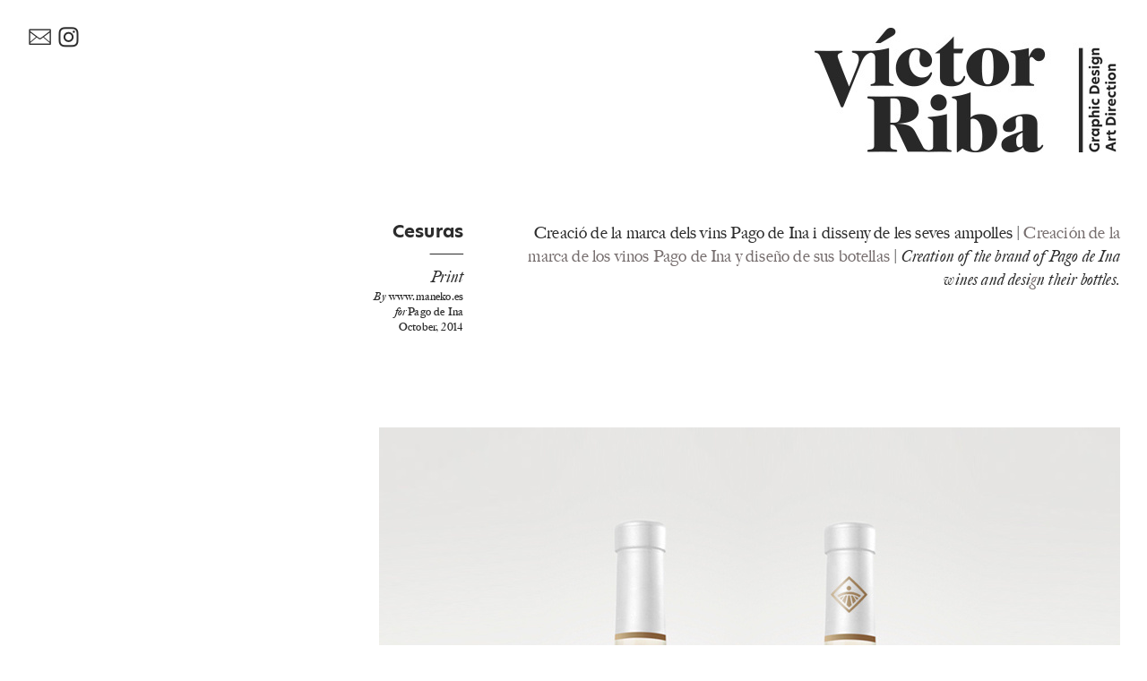

--- FILE ---
content_type: text/html; charset=UTF-8
request_url: https://victorriba.com/Cesuras
body_size: 25384
content:
<!DOCTYPE html>
<!-- 

        Running on cargo.site

-->
<html lang="en" data-predefined-style="true" data-css-presets="true" data-css-preset data-typography-preset>
	<head>
<script>
				var __cargo_context__ = 'live';
				var __cargo_js_ver__ = 'c=2837859173';
				var __cargo_maint__ = false;
				
				
			</script>
					<meta http-equiv="X-UA-Compatible" content="IE=edge,chrome=1">
		<meta http-equiv="Content-Type" content="text/html; charset=utf-8">
		<meta name="viewport" content="initial-scale=1.0, maximum-scale=1.0, user-scalable=no">
		
			<meta name="robots" content="index,follow">
		<title>Cesuras — Victor Riba Campi | Graphic Design &amp; Art Direction </title>
		<meta name="description" content="Cesuras           Print By www.maneko.es for Pago de Ina October, 2014 Creació de la marca dels vins Pago de Ina i disseny de les seves ampolles |...">
				<meta name="twitter:card" content="summary_large_image">
		<meta name="twitter:title" content="Cesuras — Victor Riba Campi | Graphic Design &amp; Art Direction ">
		<meta name="twitter:description" content="Cesuras           Print By www.maneko.es for Pago de Ina October, 2014 Creació de la marca dels vins Pago de Ina i disseny de les seves ampolles |...">
		<meta name="twitter:image" content="https://freight.cargo.site/w/465/i/37e86d6770cd75045c3608c84becf7db37c8ab46757dde8184345d5eb685e8ef/Botella_cesuras.gif">
		<meta property="og:locale" content="en_US">
		<meta property="og:title" content="Cesuras — Victor Riba Campi | Graphic Design &amp; Art Direction ">
		<meta property="og:description" content="Cesuras           Print By www.maneko.es for Pago de Ina October, 2014 Creació de la marca dels vins Pago de Ina i disseny de les seves ampolles |...">
		<meta property="og:url" content="https://victorriba.com/Cesuras">
		<meta property="og:image" content="https://freight.cargo.site/w/465/i/37e86d6770cd75045c3608c84becf7db37c8ab46757dde8184345d5eb685e8ef/Botella_cesuras.gif">
		<meta property="og:type" content="website">

		<link rel="preconnect" href="https://static.cargo.site" crossorigin>
		<link rel="preconnect" href="https://freight.cargo.site" crossorigin>
				<link rel="preconnect" href="https://type.cargo.site" crossorigin>

		<!--<link rel="preload" href="https://static.cargo.site/assets/social/IconFont-Regular-0.9.3.woff2" as="font" type="font/woff" crossorigin>-->

		

		<link href="https://freight.cargo.site/t/original/i/8ba2dbcd8cb454af3e55ca1773ddfe6b0b7ed2af0b6bb1111daf9217e51e8449/favi.ico" rel="shortcut icon">
		<link href="https://victorriba.com/rss" rel="alternate" type="application/rss+xml" title="Victor Riba Campi | Graphic Design &amp; Art Direction  feed">

		<link href="https://victorriba.com/stylesheet?c=2837859173&1649189868" id="member_stylesheet" rel="stylesheet" type="text/css" />
<style id="">@font-face{font-family:Icons;src:url(https://static.cargo.site/assets/social/IconFont-Regular-0.9.3.woff2);unicode-range:U+E000-E15C,U+F0000,U+FE0E}@font-face{font-family:Icons;src:url(https://static.cargo.site/assets/social/IconFont-Regular-0.9.3.woff2);font-weight:240;unicode-range:U+E000-E15C,U+F0000,U+FE0E}@font-face{font-family:Icons;src:url(https://static.cargo.site/assets/social/IconFont-Regular-0.9.3.woff2);unicode-range:U+E000-E15C,U+F0000,U+FE0E;font-weight:400}@font-face{font-family:Icons;src:url(https://static.cargo.site/assets/social/IconFont-Regular-0.9.3.woff2);unicode-range:U+E000-E15C,U+F0000,U+FE0E;font-weight:600}@font-face{font-family:Icons;src:url(https://static.cargo.site/assets/social/IconFont-Regular-0.9.3.woff2);unicode-range:U+E000-E15C,U+F0000,U+FE0E;font-weight:800}@font-face{font-family:Icons;src:url(https://static.cargo.site/assets/social/IconFont-Regular-0.9.3.woff2);unicode-range:U+E000-E15C,U+F0000,U+FE0E;font-style:italic}@font-face{font-family:Icons;src:url(https://static.cargo.site/assets/social/IconFont-Regular-0.9.3.woff2);unicode-range:U+E000-E15C,U+F0000,U+FE0E;font-weight:200;font-style:italic}@font-face{font-family:Icons;src:url(https://static.cargo.site/assets/social/IconFont-Regular-0.9.3.woff2);unicode-range:U+E000-E15C,U+F0000,U+FE0E;font-weight:400;font-style:italic}@font-face{font-family:Icons;src:url(https://static.cargo.site/assets/social/IconFont-Regular-0.9.3.woff2);unicode-range:U+E000-E15C,U+F0000,U+FE0E;font-weight:600;font-style:italic}@font-face{font-family:Icons;src:url(https://static.cargo.site/assets/social/IconFont-Regular-0.9.3.woff2);unicode-range:U+E000-E15C,U+F0000,U+FE0E;font-weight:800;font-style:italic}body.iconfont-loading,body.iconfont-loading *{color:transparent!important}body{-moz-osx-font-smoothing:grayscale;-webkit-font-smoothing:antialiased;-webkit-text-size-adjust:none}body.no-scroll{overflow:hidden}/*!
 * Content
 */.page{word-wrap:break-word}:focus{outline:0}.pointer-events-none{pointer-events:none}.pointer-events-auto{pointer-events:auto}.pointer-events-none .page_content .audio-player,.pointer-events-none .page_content .shop_product,.pointer-events-none .page_content a,.pointer-events-none .page_content audio,.pointer-events-none .page_content button,.pointer-events-none .page_content details,.pointer-events-none .page_content iframe,.pointer-events-none .page_content img,.pointer-events-none .page_content input,.pointer-events-none .page_content video{pointer-events:auto}.pointer-events-none .page_content *>a,.pointer-events-none .page_content>a{position:relative}s *{text-transform:inherit}#toolset{position:fixed;bottom:10px;right:10px;z-index:8}.mobile #toolset,.template_site_inframe #toolset{display:none}#toolset a{display:block;height:24px;width:24px;margin:0;padding:0;text-decoration:none;background:rgba(0,0,0,.2)}#toolset a:hover{background:rgba(0,0,0,.8)}[data-adminview] #toolset a,[data-adminview] #toolset_admin a{background:rgba(0,0,0,.04);pointer-events:none;cursor:default}#toolset_admin a:active{background:rgba(0,0,0,.7)}#toolset_admin a svg>*{transform:scale(1.1) translate(0,-.5px);transform-origin:50% 50%}#toolset_admin a svg{pointer-events:none;width:100%!important;height:auto!important}#following-container{overflow:auto;-webkit-overflow-scrolling:touch}#following-container iframe{height:100%;width:100%;position:absolute;top:0;left:0;right:0;bottom:0}:root{--following-width:-400px;--following-animation-duration:450ms}@keyframes following-open{0%{transform:translateX(0)}100%{transform:translateX(var(--following-width))}}@keyframes following-open-inverse{0%{transform:translateX(0)}100%{transform:translateX(calc(-1 * var(--following-width)))}}@keyframes following-close{0%{transform:translateX(var(--following-width))}100%{transform:translateX(0)}}@keyframes following-close-inverse{0%{transform:translateX(calc(-1 * var(--following-width)))}100%{transform:translateX(0)}}body.animate-left{animation:following-open var(--following-animation-duration);animation-fill-mode:both;animation-timing-function:cubic-bezier(.24,1,.29,1)}#following-container.animate-left{animation:following-close-inverse var(--following-animation-duration);animation-fill-mode:both;animation-timing-function:cubic-bezier(.24,1,.29,1)}#following-container.animate-left #following-frame{animation:following-close var(--following-animation-duration);animation-fill-mode:both;animation-timing-function:cubic-bezier(.24,1,.29,1)}body.animate-right{animation:following-close var(--following-animation-duration);animation-fill-mode:both;animation-timing-function:cubic-bezier(.24,1,.29,1)}#following-container.animate-right{animation:following-open-inverse var(--following-animation-duration);animation-fill-mode:both;animation-timing-function:cubic-bezier(.24,1,.29,1)}#following-container.animate-right #following-frame{animation:following-open var(--following-animation-duration);animation-fill-mode:both;animation-timing-function:cubic-bezier(.24,1,.29,1)}.slick-slider{position:relative;display:block;-moz-box-sizing:border-box;box-sizing:border-box;-webkit-user-select:none;-moz-user-select:none;-ms-user-select:none;user-select:none;-webkit-touch-callout:none;-khtml-user-select:none;-ms-touch-action:pan-y;touch-action:pan-y;-webkit-tap-highlight-color:transparent}.slick-list{position:relative;display:block;overflow:hidden;margin:0;padding:0}.slick-list:focus{outline:0}.slick-list.dragging{cursor:pointer;cursor:hand}.slick-slider .slick-list,.slick-slider .slick-track{transform:translate3d(0,0,0);will-change:transform}.slick-track{position:relative;top:0;left:0;display:block}.slick-track:after,.slick-track:before{display:table;content:'';width:1px;height:1px;margin-top:-1px;margin-left:-1px}.slick-track:after{clear:both}.slick-loading .slick-track{visibility:hidden}.slick-slide{display:none;float:left;height:100%;min-height:1px}[dir=rtl] .slick-slide{float:right}.content .slick-slide img{display:inline-block}.content .slick-slide img:not(.image-zoom){cursor:pointer}.content .scrub .slick-list,.content .scrub .slick-slide img:not(.image-zoom){cursor:ew-resize}body.slideshow-scrub-dragging *{cursor:ew-resize!important}.content .slick-slide img:not([src]),.content .slick-slide img[src='']{width:100%;height:auto}.slick-slide.slick-loading img{display:none}.slick-slide.dragging img{pointer-events:none}.slick-initialized .slick-slide{display:block}.slick-loading .slick-slide{visibility:hidden}.slick-vertical .slick-slide{display:block;height:auto;border:1px solid transparent}.slick-arrow.slick-hidden{display:none}.slick-arrow{position:absolute;z-index:9;width:0;top:0;height:100%;cursor:pointer;will-change:opacity;-webkit-transition:opacity 333ms cubic-bezier(.4,0,.22,1);transition:opacity 333ms cubic-bezier(.4,0,.22,1)}.slick-arrow.hidden{opacity:0}.slick-arrow svg{position:absolute;width:36px;height:36px;top:0;left:0;right:0;bottom:0;margin:auto;transform:translate(.25px,.25px)}.slick-arrow svg.right-arrow{transform:translate(.25px,.25px) scaleX(-1)}.slick-arrow svg:active{opacity:.75}.slick-arrow svg .arrow-shape{fill:none!important;stroke:#fff;stroke-linecap:square}.slick-arrow svg .arrow-outline{fill:none!important;stroke-width:2.5px;stroke:rgba(0,0,0,.6);stroke-linecap:square}.slick-arrow.slick-next{right:0;text-align:right}.slick-next svg,.wallpaper-navigation .slick-next svg{margin-right:10px}.mobile .slick-next svg{margin-right:10px}.slick-arrow.slick-prev{text-align:left}.slick-prev svg,.wallpaper-navigation .slick-prev svg{margin-left:10px}.mobile .slick-prev svg{margin-left:10px}.loading_animation{display:none;vertical-align:middle;z-index:15;line-height:0;pointer-events:none;border-radius:100%}.loading_animation.hidden{display:none}.loading_animation.pulsing{opacity:0;display:inline-block;animation-delay:.1s;-webkit-animation-delay:.1s;-moz-animation-delay:.1s;animation-duration:12s;animation-iteration-count:infinite;animation:fade-pulse-in .5s ease-in-out;-moz-animation:fade-pulse-in .5s ease-in-out;-webkit-animation:fade-pulse-in .5s ease-in-out;-webkit-animation-fill-mode:forwards;-moz-animation-fill-mode:forwards;animation-fill-mode:forwards}.loading_animation.pulsing.no-delay{animation-delay:0s;-webkit-animation-delay:0s;-moz-animation-delay:0s}.loading_animation div{border-radius:100%}.loading_animation div svg{max-width:100%;height:auto}.loading_animation div,.loading_animation div svg{width:20px;height:20px}.loading_animation.full-width svg{width:100%;height:auto}.loading_animation.full-width.big svg{width:100px;height:100px}.loading_animation div svg>*{fill:#ccc}.loading_animation div{-webkit-animation:spin-loading 12s ease-out;-webkit-animation-iteration-count:infinite;-moz-animation:spin-loading 12s ease-out;-moz-animation-iteration-count:infinite;animation:spin-loading 12s ease-out;animation-iteration-count:infinite}.loading_animation.hidden{display:none}[data-backdrop] .loading_animation{position:absolute;top:15px;left:15px;z-index:99}.loading_animation.position-absolute.middle{top:calc(50% - 10px);left:calc(50% - 10px)}.loading_animation.position-absolute.topleft{top:0;left:0}.loading_animation.position-absolute.middleright{top:calc(50% - 10px);right:1rem}.loading_animation.position-absolute.middleleft{top:calc(50% - 10px);left:1rem}.loading_animation.gray div svg>*{fill:#999}.loading_animation.gray-dark div svg>*{fill:#666}.loading_animation.gray-darker div svg>*{fill:#555}.loading_animation.gray-light div svg>*{fill:#ccc}.loading_animation.white div svg>*{fill:rgba(255,255,255,.85)}.loading_animation.blue div svg>*{fill:#698fff}.loading_animation.inline{display:inline-block;margin-bottom:.5ex}.loading_animation.inline.left{margin-right:.5ex}@-webkit-keyframes fade-pulse-in{0%{opacity:0}50%{opacity:.5}100%{opacity:1}}@-moz-keyframes fade-pulse-in{0%{opacity:0}50%{opacity:.5}100%{opacity:1}}@keyframes fade-pulse-in{0%{opacity:0}50%{opacity:.5}100%{opacity:1}}@-webkit-keyframes pulsate{0%{opacity:1}50%{opacity:0}100%{opacity:1}}@-moz-keyframes pulsate{0%{opacity:1}50%{opacity:0}100%{opacity:1}}@keyframes pulsate{0%{opacity:1}50%{opacity:0}100%{opacity:1}}@-webkit-keyframes spin-loading{0%{transform:rotate(0)}9%{transform:rotate(1050deg)}18%{transform:rotate(-1090deg)}20%{transform:rotate(-1080deg)}23%{transform:rotate(-1080deg)}28%{transform:rotate(-1095deg)}29%{transform:rotate(-1065deg)}34%{transform:rotate(-1080deg)}35%{transform:rotate(-1050deg)}40%{transform:rotate(-1065deg)}41%{transform:rotate(-1035deg)}44%{transform:rotate(-1035deg)}47%{transform:rotate(-2160deg)}50%{transform:rotate(-2160deg)}56%{transform:rotate(45deg)}60%{transform:rotate(45deg)}80%{transform:rotate(6120deg)}100%{transform:rotate(0)}}@keyframes spin-loading{0%{transform:rotate(0)}9%{transform:rotate(1050deg)}18%{transform:rotate(-1090deg)}20%{transform:rotate(-1080deg)}23%{transform:rotate(-1080deg)}28%{transform:rotate(-1095deg)}29%{transform:rotate(-1065deg)}34%{transform:rotate(-1080deg)}35%{transform:rotate(-1050deg)}40%{transform:rotate(-1065deg)}41%{transform:rotate(-1035deg)}44%{transform:rotate(-1035deg)}47%{transform:rotate(-2160deg)}50%{transform:rotate(-2160deg)}56%{transform:rotate(45deg)}60%{transform:rotate(45deg)}80%{transform:rotate(6120deg)}100%{transform:rotate(0)}}[grid-row]{align-items:flex-start;box-sizing:border-box;display:-webkit-box;display:-webkit-flex;display:-ms-flexbox;display:flex;-webkit-flex-wrap:wrap;-ms-flex-wrap:wrap;flex-wrap:wrap}[grid-col]{box-sizing:border-box}[grid-row] [grid-col].empty:after{content:"\0000A0";cursor:text}body.mobile[data-adminview=content-editproject] [grid-row] [grid-col].empty:after{display:none}[grid-col=auto]{-webkit-box-flex:1;-webkit-flex:1;-ms-flex:1;flex:1}[grid-col=x12]{width:100%}[grid-col=x11]{width:50%}[grid-col=x10]{width:33.33%}[grid-col=x9]{width:25%}[grid-col=x8]{width:20%}[grid-col=x7]{width:16.666666667%}[grid-col=x6]{width:14.285714286%}[grid-col=x5]{width:12.5%}[grid-col=x4]{width:11.111111111%}[grid-col=x3]{width:10%}[grid-col=x2]{width:9.090909091%}[grid-col=x1]{width:8.333333333%}[grid-col="1"]{width:8.33333%}[grid-col="2"]{width:16.66667%}[grid-col="3"]{width:25%}[grid-col="4"]{width:33.33333%}[grid-col="5"]{width:41.66667%}[grid-col="6"]{width:50%}[grid-col="7"]{width:58.33333%}[grid-col="8"]{width:66.66667%}[grid-col="9"]{width:75%}[grid-col="10"]{width:83.33333%}[grid-col="11"]{width:91.66667%}[grid-col="12"]{width:100%}body.mobile [grid-responsive] [grid-col]{width:100%;-webkit-box-flex:none;-webkit-flex:none;-ms-flex:none;flex:none}[data-ce-host=true][contenteditable=true] [grid-pad]{pointer-events:none}[data-ce-host=true][contenteditable=true] [grid-pad]>*{pointer-events:auto}[grid-pad="0"]{padding:0}[grid-pad="0.25"]{padding:.125rem}[grid-pad="0.5"]{padding:.25rem}[grid-pad="0.75"]{padding:.375rem}[grid-pad="1"]{padding:.5rem}[grid-pad="1.25"]{padding:.625rem}[grid-pad="1.5"]{padding:.75rem}[grid-pad="1.75"]{padding:.875rem}[grid-pad="2"]{padding:1rem}[grid-pad="2.5"]{padding:1.25rem}[grid-pad="3"]{padding:1.5rem}[grid-pad="3.5"]{padding:1.75rem}[grid-pad="4"]{padding:2rem}[grid-pad="5"]{padding:2.5rem}[grid-pad="6"]{padding:3rem}[grid-pad="7"]{padding:3.5rem}[grid-pad="8"]{padding:4rem}[grid-pad="9"]{padding:4.5rem}[grid-pad="10"]{padding:5rem}[grid-gutter="0"]{margin:0}[grid-gutter="0.5"]{margin:-.25rem}[grid-gutter="1"]{margin:-.5rem}[grid-gutter="1.5"]{margin:-.75rem}[grid-gutter="2"]{margin:-1rem}[grid-gutter="2.5"]{margin:-1.25rem}[grid-gutter="3"]{margin:-1.5rem}[grid-gutter="3.5"]{margin:-1.75rem}[grid-gutter="4"]{margin:-2rem}[grid-gutter="5"]{margin:-2.5rem}[grid-gutter="6"]{margin:-3rem}[grid-gutter="7"]{margin:-3.5rem}[grid-gutter="8"]{margin:-4rem}[grid-gutter="10"]{margin:-5rem}[grid-gutter="12"]{margin:-6rem}[grid-gutter="14"]{margin:-7rem}[grid-gutter="16"]{margin:-8rem}[grid-gutter="18"]{margin:-9rem}[grid-gutter="20"]{margin:-10rem}small{max-width:100%;text-decoration:inherit}img:not([src]),img[src='']{outline:1px solid rgba(177,177,177,.4);outline-offset:-1px;content:url([data-uri])}img.image-zoom{cursor:-webkit-zoom-in;cursor:-moz-zoom-in;cursor:zoom-in}#imprimatur{color:#333;font-size:10px;font-family:-apple-system,BlinkMacSystemFont,"Segoe UI",Roboto,Oxygen,Ubuntu,Cantarell,"Open Sans","Helvetica Neue",sans-serif,"Sans Serif",Icons;/*!System*/position:fixed;opacity:.3;right:-28px;bottom:160px;transform:rotate(270deg);-ms-transform:rotate(270deg);-webkit-transform:rotate(270deg);z-index:8;text-transform:uppercase;color:#999;opacity:.5;padding-bottom:2px;text-decoration:none}.mobile #imprimatur{display:none}bodycopy cargo-link a{font-family:-apple-system,BlinkMacSystemFont,"Segoe UI",Roboto,Oxygen,Ubuntu,Cantarell,"Open Sans","Helvetica Neue",sans-serif,"Sans Serif",Icons;/*!System*/font-size:12px;font-style:normal;font-weight:400;transform:rotate(270deg);text-decoration:none;position:fixed!important;right:-27px;bottom:100px;text-decoration:none;letter-spacing:normal;background:0 0;border:0;border-bottom:0;outline:0}/*! PhotoSwipe Default UI CSS by Dmitry Semenov | photoswipe.com | MIT license */.pswp--has_mouse .pswp__button--arrow--left,.pswp--has_mouse .pswp__button--arrow--right,.pswp__ui{visibility:visible}.pswp--minimal--dark .pswp__top-bar,.pswp__button{background:0 0}.pswp,.pswp__bg,.pswp__container,.pswp__img--placeholder,.pswp__zoom-wrap,.quick-view-navigation{-webkit-backface-visibility:hidden}.pswp__button{cursor:pointer;opacity:1;-webkit-appearance:none;transition:opacity .2s;-webkit-box-shadow:none;box-shadow:none}.pswp__button-close>svg{top:10px;right:10px;margin-left:auto}.pswp--touch .quick-view-navigation{display:none}.pswp__ui{-webkit-font-smoothing:auto;opacity:1;z-index:1550}.quick-view-navigation{will-change:opacity;-webkit-transition:opacity 333ms cubic-bezier(.4,0,.22,1);transition:opacity 333ms cubic-bezier(.4,0,.22,1)}.quick-view-navigation .pswp__group .pswp__button{pointer-events:auto}.pswp__button>svg{position:absolute;width:36px;height:36px}.quick-view-navigation .pswp__group:active svg{opacity:.75}.pswp__button svg .shape-shape{fill:#fff}.pswp__button svg .shape-outline{fill:#000}.pswp__button-prev>svg{top:0;bottom:0;left:10px;margin:auto}.pswp__button-next>svg{top:0;bottom:0;right:10px;margin:auto}.quick-view-navigation .pswp__group .pswp__button-prev{position:absolute;left:0;top:0;width:0;height:100%}.quick-view-navigation .pswp__group .pswp__button-next{position:absolute;right:0;top:0;width:0;height:100%}.quick-view-navigation .close-button,.quick-view-navigation .left-arrow,.quick-view-navigation .right-arrow{transform:translate(.25px,.25px)}.quick-view-navigation .right-arrow{transform:translate(.25px,.25px) scaleX(-1)}.pswp__button svg .shape-outline{fill:transparent!important;stroke:#000;stroke-width:2.5px;stroke-linecap:square}.pswp__button svg .shape-shape{fill:transparent!important;stroke:#fff;stroke-width:1.5px;stroke-linecap:square}.pswp__bg,.pswp__scroll-wrap,.pswp__zoom-wrap{width:100%;position:absolute}.quick-view-navigation .pswp__group .pswp__button-close{margin:0}.pswp__container,.pswp__item,.pswp__zoom-wrap{right:0;bottom:0;top:0;position:absolute;left:0}.pswp__ui--hidden .pswp__button{opacity:.001}.pswp__ui--hidden .pswp__button,.pswp__ui--hidden .pswp__button *{pointer-events:none}.pswp .pswp__ui.pswp__ui--displaynone{display:none}.pswp__element--disabled{display:none!important}/*! PhotoSwipe main CSS by Dmitry Semenov | photoswipe.com | MIT license */.pswp{position:fixed;display:none;height:100%;width:100%;top:0;left:0;right:0;bottom:0;margin:auto;-ms-touch-action:none;touch-action:none;z-index:9999999;-webkit-text-size-adjust:100%;line-height:initial;letter-spacing:initial;outline:0}.pswp img{max-width:none}.pswp--zoom-disabled .pswp__img{cursor:default!important}.pswp--animate_opacity{opacity:.001;will-change:opacity;-webkit-transition:opacity 333ms cubic-bezier(.4,0,.22,1);transition:opacity 333ms cubic-bezier(.4,0,.22,1)}.pswp--open{display:block}.pswp--zoom-allowed .pswp__img{cursor:-webkit-zoom-in;cursor:-moz-zoom-in;cursor:zoom-in}.pswp--zoomed-in .pswp__img{cursor:-webkit-grab;cursor:-moz-grab;cursor:grab}.pswp--dragging .pswp__img{cursor:-webkit-grabbing;cursor:-moz-grabbing;cursor:grabbing}.pswp__bg{left:0;top:0;height:100%;opacity:0;transform:translateZ(0);will-change:opacity}.pswp__scroll-wrap{left:0;top:0;height:100%}.pswp__container,.pswp__zoom-wrap{-ms-touch-action:none;touch-action:none}.pswp__container,.pswp__img{-webkit-user-select:none;-moz-user-select:none;-ms-user-select:none;user-select:none;-webkit-tap-highlight-color:transparent;-webkit-touch-callout:none}.pswp__zoom-wrap{-webkit-transform-origin:left top;-ms-transform-origin:left top;transform-origin:left top;-webkit-transition:-webkit-transform 222ms cubic-bezier(.4,0,.22,1);transition:transform 222ms cubic-bezier(.4,0,.22,1)}.pswp__bg{-webkit-transition:opacity 222ms cubic-bezier(.4,0,.22,1);transition:opacity 222ms cubic-bezier(.4,0,.22,1)}.pswp--animated-in .pswp__bg,.pswp--animated-in .pswp__zoom-wrap{-webkit-transition:none;transition:none}.pswp--hide-overflow .pswp__scroll-wrap,.pswp--hide-overflow.pswp{overflow:hidden}.pswp__img{position:absolute;width:auto;height:auto;top:0;left:0}.pswp__img--placeholder--blank{background:#222}.pswp--ie .pswp__img{width:100%!important;height:auto!important;left:0;top:0}.pswp__ui--idle{opacity:0}.pswp__error-msg{position:absolute;left:0;top:50%;width:100%;text-align:center;font-size:14px;line-height:16px;margin-top:-8px;color:#ccc}.pswp__error-msg a{color:#ccc;text-decoration:underline}.pswp__error-msg{font-family:-apple-system,BlinkMacSystemFont,"Segoe UI",Roboto,Oxygen,Ubuntu,Cantarell,"Open Sans","Helvetica Neue",sans-serif}.quick-view.mouse-down .iframe-item{pointer-events:none!important}.quick-view-caption-positioner{pointer-events:none;width:100%;height:100%}.quick-view-caption-wrapper{margin:auto;position:absolute;bottom:0;left:0;right:0}.quick-view-horizontal-align-left .quick-view-caption-wrapper{margin-left:0}.quick-view-horizontal-align-right .quick-view-caption-wrapper{margin-right:0}[data-quick-view-caption]{transition:.1s opacity ease-in-out;position:absolute;bottom:0;left:0;right:0}.quick-view-horizontal-align-left [data-quick-view-caption]{text-align:left}.quick-view-horizontal-align-right [data-quick-view-caption]{text-align:right}.quick-view-caption{transition:.1s opacity ease-in-out}.quick-view-caption>*{display:inline-block}.quick-view-caption *{pointer-events:auto}.quick-view-caption.hidden{opacity:0}.shop_product .dropdown_wrapper{flex:0 0 100%;position:relative}.shop_product select{appearance:none;-moz-appearance:none;-webkit-appearance:none;outline:0;-webkit-font-smoothing:antialiased;-moz-osx-font-smoothing:grayscale;cursor:pointer;border-radius:0;white-space:nowrap;overflow:hidden!important;text-overflow:ellipsis}.shop_product select.dropdown::-ms-expand{display:none}.shop_product a{cursor:pointer;border-bottom:none;text-decoration:none}.shop_product a.out-of-stock{pointer-events:none}body.audio-player-dragging *{cursor:ew-resize!important}.audio-player{display:inline-flex;flex:1 0 calc(100% - 2px);width:calc(100% - 2px)}.audio-player .button{height:100%;flex:0 0 3.3rem;display:flex}.audio-player .separator{left:3.3rem;height:100%}.audio-player .buffer{width:0%;height:100%;transition:left .3s linear,width .3s linear}.audio-player.seeking .buffer{transition:left 0s,width 0s}.audio-player.seeking{user-select:none;-webkit-user-select:none;cursor:ew-resize}.audio-player.seeking *{user-select:none;-webkit-user-select:none;cursor:ew-resize}.audio-player .bar{overflow:hidden;display:flex;justify-content:space-between;align-content:center;flex-grow:1}.audio-player .progress{width:0%;height:100%;transition:width .3s linear}.audio-player.seeking .progress{transition:width 0s}.audio-player .pause,.audio-player .play{cursor:pointer;height:100%}.audio-player .note-icon{margin:auto 0;order:2;flex:0 1 auto}.audio-player .title{white-space:nowrap;overflow:hidden;text-overflow:ellipsis;pointer-events:none;user-select:none;padding:.5rem 0 .5rem 1rem;margin:auto auto auto 0;flex:0 3 auto;min-width:0;width:100%}.audio-player .total-time{flex:0 1 auto;margin:auto 0}.audio-player .current-time,.audio-player .play-text{flex:0 1 auto;margin:auto 0}.audio-player .stream-anim{user-select:none;margin:auto auto auto 0}.audio-player .stream-anim span{display:inline-block}.audio-player .buffer,.audio-player .current-time,.audio-player .note-svg,.audio-player .play-text,.audio-player .separator,.audio-player .total-time{user-select:none;pointer-events:none}.audio-player .buffer,.audio-player .play-text,.audio-player .progress{position:absolute}.audio-player,.audio-player .bar,.audio-player .button,.audio-player .current-time,.audio-player .note-icon,.audio-player .pause,.audio-player .play,.audio-player .total-time{position:relative}body.mobile .audio-player,body.mobile .audio-player *{-webkit-touch-callout:none}#standalone-admin-frame{border:0;width:400px;position:absolute;right:0;top:0;height:100vh;z-index:99}body[standalone-admin=true] #standalone-admin-frame{transform:translate(0,0)}body[standalone-admin=true] .main_container{width:calc(100% - 400px)}body[standalone-admin=false] #standalone-admin-frame{transform:translate(100%,0)}body[standalone-admin=false] .main_container{width:100%}.toggle_standaloneAdmin{position:fixed;top:0;right:400px;height:40px;width:40px;z-index:999;cursor:pointer;background-color:rgba(0,0,0,.4)}.toggle_standaloneAdmin:active{opacity:.7}body[standalone-admin=false] .toggle_standaloneAdmin{right:0}.toggle_standaloneAdmin *{color:#fff;fill:#fff}.toggle_standaloneAdmin svg{padding:6px;width:100%;height:100%;opacity:.85}body[standalone-admin=false] .toggle_standaloneAdmin #close,body[standalone-admin=true] .toggle_standaloneAdmin #backdropsettings{display:none}.toggle_standaloneAdmin>div{width:100%;height:100%}#admin_toggle_button{position:fixed;top:50%;transform:translate(0,-50%);right:400px;height:36px;width:12px;z-index:999;cursor:pointer;background-color:rgba(0,0,0,.09);padding-left:2px;margin-right:5px}#admin_toggle_button .bar{content:'';background:rgba(0,0,0,.09);position:fixed;width:5px;bottom:0;top:0;z-index:10}#admin_toggle_button:active{background:rgba(0,0,0,.065)}#admin_toggle_button *{color:#fff;fill:#fff}#admin_toggle_button svg{padding:0;width:16px;height:36px;margin-left:1px;opacity:1}#admin_toggle_button svg *{fill:#fff;opacity:1}#admin_toggle_button[data-state=closed] .toggle_admin_close{display:none}#admin_toggle_button[data-state=closed],#admin_toggle_button[data-state=closed] .toggle_admin_open{width:20px;cursor:pointer;margin:0}#admin_toggle_button[data-state=closed] svg{margin-left:2px}#admin_toggle_button[data-state=open] .toggle_admin_open{display:none}select,select *{text-rendering:auto!important}b b{font-weight:inherit}*{-webkit-box-sizing:border-box;-moz-box-sizing:border-box;box-sizing:border-box}customhtml>*{position:relative;z-index:10}body,html{min-height:100vh;margin:0;padding:0}html{touch-action:manipulation;position:relative;background-color:#fff}.main_container{min-height:100vh;width:100%;overflow:hidden}.container{display:-webkit-box;display:-webkit-flex;display:-moz-box;display:-ms-flexbox;display:flex;-webkit-flex-wrap:wrap;-moz-flex-wrap:wrap;-ms-flex-wrap:wrap;flex-wrap:wrap;max-width:100%;width:100%;overflow:visible}.container{align-items:flex-start;-webkit-align-items:flex-start}.page{z-index:2}.page ul li>text-limit{display:block}.content,.content_container,.pinned{-webkit-flex:1 0 auto;-moz-flex:1 0 auto;-ms-flex:1 0 auto;flex:1 0 auto;max-width:100%}.content_container{width:100%}.content_container.full_height{min-height:100vh}.page_background{position:absolute;top:0;left:0;width:100%;height:100%}.page_container{position:relative;overflow:visible;width:100%}.backdrop{position:absolute;top:0;z-index:1;width:100%;height:100%;max-height:100vh}.backdrop>div{position:absolute;top:0;left:0;width:100%;height:100%;-webkit-backface-visibility:hidden;backface-visibility:hidden;transform:translate3d(0,0,0);contain:strict}[data-backdrop].backdrop>div[data-overflowing]{max-height:100vh;position:absolute;top:0;left:0}body.mobile [split-responsive]{display:flex;flex-direction:column}body.mobile [split-responsive] .container{width:100%;order:2}body.mobile [split-responsive] .backdrop{position:relative;height:50vh;width:100%;order:1}body.mobile [split-responsive] [data-auxiliary].backdrop{position:absolute;height:50vh;width:100%;order:1}.page{position:relative;z-index:2}img[data-align=left]{float:left}img[data-align=right]{float:right}[data-rotation]{transform-origin:center center}.content .page_content:not([contenteditable=true]) [data-draggable]{pointer-events:auto!important;backface-visibility:hidden}.preserve-3d{-moz-transform-style:preserve-3d;transform-style:preserve-3d}.content .page_content:not([contenteditable=true]) [data-draggable] iframe{pointer-events:none!important}.dragging-active iframe{pointer-events:none!important}.content .page_content:not([contenteditable=true]) [data-draggable]:active{opacity:1}.content .scroll-transition-fade{transition:transform 1s ease-in-out,opacity .8s ease-in-out}.content .scroll-transition-fade.below-viewport{opacity:0;transform:translateY(40px)}.mobile.full_width .page_container:not([split-layout]) .container_width{width:100%}[data-view=pinned_bottom] .bottom_pin_invisibility{visibility:hidden}.pinned{position:relative;width:100%}.pinned .page_container.accommodate:not(.fixed):not(.overlay){z-index:2}.pinned .page_container.overlay{position:absolute;z-index:4}.pinned .page_container.overlay.fixed{position:fixed}.pinned .page_container.overlay.fixed .page{max-height:100vh;-webkit-overflow-scrolling:touch}.pinned .page_container.overlay.fixed .page.allow-scroll{overflow-y:auto;overflow-x:hidden}.pinned .page_container.overlay.fixed .page.allow-scroll{align-items:flex-start;-webkit-align-items:flex-start}.pinned .page_container .page.allow-scroll::-webkit-scrollbar{width:0;background:0 0;display:none}.pinned.pinned_top .page_container.overlay{left:0;top:0}.pinned.pinned_bottom .page_container.overlay{left:0;bottom:0}div[data-container=set]:empty{margin-top:1px}.thumbnails{position:relative;z-index:1}[thumbnails=grid]{align-items:baseline}[thumbnails=justify] .thumbnail{box-sizing:content-box}[thumbnails][data-padding-zero] .thumbnail{margin-bottom:-1px}[thumbnails=montessori] .thumbnail{pointer-events:auto;position:absolute}[thumbnails] .thumbnail>a{display:block;text-decoration:none}[thumbnails=montessori]{height:0}[thumbnails][data-resizing],[thumbnails][data-resizing] *{cursor:nwse-resize}[thumbnails] .thumbnail .resize-handle{cursor:nwse-resize;width:26px;height:26px;padding:5px;position:absolute;opacity:.75;right:-1px;bottom:-1px;z-index:100}[thumbnails][data-resizing] .resize-handle{display:none}[thumbnails] .thumbnail .resize-handle svg{position:absolute;top:0;left:0}[thumbnails] .thumbnail .resize-handle:hover{opacity:1}[data-can-move].thumbnail .resize-handle svg .resize_path_outline{fill:#fff}[data-can-move].thumbnail .resize-handle svg .resize_path{fill:#000}[thumbnails=montessori] .thumbnail_sizer{height:0;width:100%;position:relative;padding-bottom:100%;pointer-events:none}[thumbnails] .thumbnail img{display:block;min-height:3px;margin-bottom:0}[thumbnails] .thumbnail img:not([src]),img[src=""]{margin:0!important;width:100%;min-height:3px;height:100%!important;position:absolute}[aspect-ratio="1x1"].thumb_image{height:0;padding-bottom:100%;overflow:hidden}[aspect-ratio="4x3"].thumb_image{height:0;padding-bottom:75%;overflow:hidden}[aspect-ratio="16x9"].thumb_image{height:0;padding-bottom:56.25%;overflow:hidden}[thumbnails] .thumb_image{width:100%;position:relative}[thumbnails][thumbnail-vertical-align=top]{align-items:flex-start}[thumbnails][thumbnail-vertical-align=middle]{align-items:center}[thumbnails][thumbnail-vertical-align=bottom]{align-items:baseline}[thumbnails][thumbnail-horizontal-align=left]{justify-content:flex-start}[thumbnails][thumbnail-horizontal-align=middle]{justify-content:center}[thumbnails][thumbnail-horizontal-align=right]{justify-content:flex-end}.thumb_image.default_image>svg{position:absolute;top:0;left:0;bottom:0;right:0;width:100%;height:100%}.thumb_image.default_image{outline:1px solid #ccc;outline-offset:-1px;position:relative}.mobile.full_width [data-view=Thumbnail] .thumbnails_width{width:100%}.content [data-draggable] a:active,.content [data-draggable] img:active{opacity:initial}.content .draggable-dragging{opacity:initial}[data-draggable].draggable_visible{visibility:visible}[data-draggable].draggable_hidden{visibility:hidden}.gallery_card [data-draggable],.marquee [data-draggable]{visibility:inherit}[data-draggable]{visibility:visible;background-color:rgba(0,0,0,.003)}#site_menu_panel_container .image-gallery:not(.initialized){height:0;padding-bottom:100%;min-height:initial}.image-gallery:not(.initialized){min-height:100vh;visibility:hidden;width:100%}.image-gallery .gallery_card img{display:block;width:100%;height:auto}.image-gallery .gallery_card{transform-origin:center}.image-gallery .gallery_card.dragging{opacity:.1;transform:initial!important}.image-gallery:not([image-gallery=slideshow]) .gallery_card iframe:only-child,.image-gallery:not([image-gallery=slideshow]) .gallery_card video:only-child{width:100%;height:100%;top:0;left:0;position:absolute}.image-gallery[image-gallery=slideshow] .gallery_card video[muted][autoplay]:not([controls]),.image-gallery[image-gallery=slideshow] .gallery_card video[muted][data-autoplay]:not([controls]){pointer-events:none}.image-gallery [image-gallery-pad="0"] video:only-child{object-fit:cover;height:calc(100% + 1px)}div.image-gallery>a,div.image-gallery>iframe,div.image-gallery>img,div.image-gallery>video{display:none}[image-gallery-row]{align-items:flex-start;box-sizing:border-box;display:-webkit-box;display:-webkit-flex;display:-ms-flexbox;display:flex;-webkit-flex-wrap:wrap;-ms-flex-wrap:wrap;flex-wrap:wrap}.image-gallery .gallery_card_image{width:100%;position:relative}[data-predefined-style=true] .image-gallery a.gallery_card{display:block;border:none}[image-gallery-col]{box-sizing:border-box}[image-gallery-col=x12]{width:100%}[image-gallery-col=x11]{width:50%}[image-gallery-col=x10]{width:33.33%}[image-gallery-col=x9]{width:25%}[image-gallery-col=x8]{width:20%}[image-gallery-col=x7]{width:16.666666667%}[image-gallery-col=x6]{width:14.285714286%}[image-gallery-col=x5]{width:12.5%}[image-gallery-col=x4]{width:11.111111111%}[image-gallery-col=x3]{width:10%}[image-gallery-col=x2]{width:9.090909091%}[image-gallery-col=x1]{width:8.333333333%}.content .page_content [image-gallery-pad].image-gallery{pointer-events:none}.content .page_content [image-gallery-pad].image-gallery .gallery_card_image>*,.content .page_content [image-gallery-pad].image-gallery .gallery_image_caption{pointer-events:auto}.content .page_content [image-gallery-pad="0"]{padding:0}.content .page_content [image-gallery-pad="0.25"]{padding:.125rem}.content .page_content [image-gallery-pad="0.5"]{padding:.25rem}.content .page_content [image-gallery-pad="0.75"]{padding:.375rem}.content .page_content [image-gallery-pad="1"]{padding:.5rem}.content .page_content [image-gallery-pad="1.25"]{padding:.625rem}.content .page_content [image-gallery-pad="1.5"]{padding:.75rem}.content .page_content [image-gallery-pad="1.75"]{padding:.875rem}.content .page_content [image-gallery-pad="2"]{padding:1rem}.content .page_content [image-gallery-pad="2.5"]{padding:1.25rem}.content .page_content [image-gallery-pad="3"]{padding:1.5rem}.content .page_content [image-gallery-pad="3.5"]{padding:1.75rem}.content .page_content [image-gallery-pad="4"]{padding:2rem}.content .page_content [image-gallery-pad="5"]{padding:2.5rem}.content .page_content [image-gallery-pad="6"]{padding:3rem}.content .page_content [image-gallery-pad="7"]{padding:3.5rem}.content .page_content [image-gallery-pad="8"]{padding:4rem}.content .page_content [image-gallery-pad="9"]{padding:4.5rem}.content .page_content [image-gallery-pad="10"]{padding:5rem}.content .page_content [image-gallery-gutter="0"]{margin:0}.content .page_content [image-gallery-gutter="0.5"]{margin:-.25rem}.content .page_content [image-gallery-gutter="1"]{margin:-.5rem}.content .page_content [image-gallery-gutter="1.5"]{margin:-.75rem}.content .page_content [image-gallery-gutter="2"]{margin:-1rem}.content .page_content [image-gallery-gutter="2.5"]{margin:-1.25rem}.content .page_content [image-gallery-gutter="3"]{margin:-1.5rem}.content .page_content [image-gallery-gutter="3.5"]{margin:-1.75rem}.content .page_content [image-gallery-gutter="4"]{margin:-2rem}.content .page_content [image-gallery-gutter="5"]{margin:-2.5rem}.content .page_content [image-gallery-gutter="6"]{margin:-3rem}.content .page_content [image-gallery-gutter="7"]{margin:-3.5rem}.content .page_content [image-gallery-gutter="8"]{margin:-4rem}.content .page_content [image-gallery-gutter="10"]{margin:-5rem}.content .page_content [image-gallery-gutter="12"]{margin:-6rem}.content .page_content [image-gallery-gutter="14"]{margin:-7rem}.content .page_content [image-gallery-gutter="16"]{margin:-8rem}.content .page_content [image-gallery-gutter="18"]{margin:-9rem}.content .page_content [image-gallery-gutter="20"]{margin:-10rem}[image-gallery=slideshow]:not(.initialized)>*{min-height:1px;opacity:0;min-width:100%}[image-gallery=slideshow][data-constrained-by=height] [image-gallery-vertical-align].slick-track{align-items:flex-start}[image-gallery=slideshow] img.image-zoom:active{opacity:initial}[image-gallery=slideshow].slick-initialized .gallery_card{pointer-events:none}[image-gallery=slideshow].slick-initialized .gallery_card.slick-current{pointer-events:auto}[image-gallery=slideshow] .gallery_card:not(.has_caption){line-height:0}.content .page_content [image-gallery=slideshow].image-gallery>*{pointer-events:auto}.content [image-gallery=slideshow].image-gallery.slick-initialized .gallery_card{overflow:hidden;margin:0;display:flex;flex-flow:row wrap;flex-shrink:0}.content [image-gallery=slideshow].image-gallery.slick-initialized .gallery_card.slick-current{overflow:visible}[image-gallery=slideshow] .gallery_image_caption{opacity:1;transition:opacity .3s;-webkit-transition:opacity .3s;width:100%;margin-left:auto;margin-right:auto;clear:both}[image-gallery-horizontal-align=left] .gallery_image_caption{text-align:left}[image-gallery-horizontal-align=middle] .gallery_image_caption{text-align:center}[image-gallery-horizontal-align=right] .gallery_image_caption{text-align:right}[image-gallery=slideshow][data-slideshow-in-transition] .gallery_image_caption{opacity:0;transition:opacity .3s;-webkit-transition:opacity .3s}[image-gallery=slideshow] .gallery_card_image{width:initial;margin:0;display:inline-block}[image-gallery=slideshow] .gallery_card img{margin:0;display:block}[image-gallery=slideshow][data-exploded]{align-items:flex-start;box-sizing:border-box;display:-webkit-box;display:-webkit-flex;display:-ms-flexbox;display:flex;-webkit-flex-wrap:wrap;-ms-flex-wrap:wrap;flex-wrap:wrap;justify-content:flex-start;align-content:flex-start}[image-gallery=slideshow][data-exploded] .gallery_card{padding:1rem;width:16.666%}[image-gallery=slideshow][data-exploded] .gallery_card_image{height:0;display:block;width:100%}[image-gallery=grid]{align-items:baseline}[image-gallery=grid] .gallery_card.has_caption .gallery_card_image{display:block}[image-gallery=grid] [image-gallery-pad="0"].gallery_card{margin-bottom:-1px}[image-gallery=grid] .gallery_card img{margin:0}[image-gallery=columns] .gallery_card img{margin:0}[image-gallery=justify]{align-items:flex-start}[image-gallery=justify] .gallery_card img{margin:0}[image-gallery=montessori][image-gallery-row]{display:block}[image-gallery=montessori] a.gallery_card,[image-gallery=montessori] div.gallery_card{position:absolute;pointer-events:auto}[image-gallery=montessori][data-can-move] .gallery_card,[image-gallery=montessori][data-can-move] .gallery_card .gallery_card_image,[image-gallery=montessori][data-can-move] .gallery_card .gallery_card_image>*{cursor:move}[image-gallery=montessori]{position:relative;height:0}[image-gallery=freeform] .gallery_card{position:relative}[image-gallery=freeform] [image-gallery-pad="0"].gallery_card{margin-bottom:-1px}[image-gallery-vertical-align]{display:flex;flex-flow:row wrap}[image-gallery-vertical-align].slick-track{display:flex;flex-flow:row nowrap}.image-gallery .slick-list{margin-bottom:-.3px}[image-gallery-vertical-align=top]{align-content:flex-start;align-items:flex-start}[image-gallery-vertical-align=middle]{align-items:center;align-content:center}[image-gallery-vertical-align=bottom]{align-content:flex-end;align-items:flex-end}[image-gallery-horizontal-align=left]{justify-content:flex-start}[image-gallery-horizontal-align=middle]{justify-content:center}[image-gallery-horizontal-align=right]{justify-content:flex-end}.image-gallery[data-resizing],.image-gallery[data-resizing] *{cursor:nwse-resize!important}.image-gallery .gallery_card .resize-handle,.image-gallery .gallery_card .resize-handle *{cursor:nwse-resize!important}.image-gallery .gallery_card .resize-handle{width:26px;height:26px;padding:5px;position:absolute;opacity:.75;right:-1px;bottom:-1px;z-index:10}.image-gallery[data-resizing] .resize-handle{display:none}.image-gallery .gallery_card .resize-handle svg{cursor:nwse-resize!important;position:absolute;top:0;left:0}.image-gallery .gallery_card .resize-handle:hover{opacity:1}[data-can-move].gallery_card .resize-handle svg .resize_path_outline{fill:#fff}[data-can-move].gallery_card .resize-handle svg .resize_path{fill:#000}[image-gallery=montessori] .thumbnail_sizer{height:0;width:100%;position:relative;padding-bottom:100%;pointer-events:none}#site_menu_button{display:block;text-decoration:none;pointer-events:auto;z-index:9;vertical-align:top;cursor:pointer;box-sizing:content-box;font-family:Icons}#site_menu_button.custom_icon{padding:0;line-height:0}#site_menu_button.custom_icon img{width:100%;height:auto}#site_menu_wrapper.disabled #site_menu_button{display:none}#site_menu_wrapper.mobile_only #site_menu_button{display:none}body.mobile #site_menu_wrapper.mobile_only:not(.disabled) #site_menu_button:not(.active){display:block}#site_menu_panel_container[data-type=cargo_menu] #site_menu_panel{display:block;position:fixed;top:0;right:0;bottom:0;left:0;z-index:10;cursor:default}.site_menu{pointer-events:auto;position:absolute;z-index:11;top:0;bottom:0;line-height:0;max-width:400px;min-width:300px;font-size:20px;text-align:left;background:rgba(20,20,20,.95);padding:20px 30px 90px 30px;overflow-y:auto;overflow-x:hidden;display:-webkit-box;display:-webkit-flex;display:-ms-flexbox;display:flex;-webkit-box-orient:vertical;-webkit-box-direction:normal;-webkit-flex-direction:column;-ms-flex-direction:column;flex-direction:column;-webkit-box-pack:start;-webkit-justify-content:flex-start;-ms-flex-pack:start;justify-content:flex-start}body.mobile #site_menu_wrapper .site_menu{-webkit-overflow-scrolling:touch;min-width:auto;max-width:100%;width:100%;padding:20px}#site_menu_wrapper[data-sitemenu-position=bottom-left] #site_menu,#site_menu_wrapper[data-sitemenu-position=top-left] #site_menu{left:0}#site_menu_wrapper[data-sitemenu-position=bottom-right] #site_menu,#site_menu_wrapper[data-sitemenu-position=top-right] #site_menu{right:0}#site_menu_wrapper[data-type=page] .site_menu{right:0;left:0;width:100%;padding:0;margin:0;background:0 0}.site_menu_wrapper.open .site_menu{display:block}.site_menu div{display:block}.site_menu a{text-decoration:none;display:inline-block;color:rgba(255,255,255,.75);max-width:100%;overflow:hidden;white-space:nowrap;text-overflow:ellipsis;line-height:1.4}.site_menu div a.active{color:rgba(255,255,255,.4)}.site_menu div.set-link>a{font-weight:700}.site_menu div.hidden{display:none}.site_menu .close{display:block;position:absolute;top:0;right:10px;font-size:60px;line-height:50px;font-weight:200;color:rgba(255,255,255,.4);cursor:pointer;user-select:none}#site_menu_panel_container .page_container{position:relative;overflow:hidden;background:0 0;z-index:2}#site_menu_panel_container .site_menu_page_wrapper{position:fixed;top:0;left:0;overflow-y:auto;-webkit-overflow-scrolling:touch;height:100%;width:100%;z-index:100}#site_menu_panel_container .site_menu_page_wrapper .backdrop{pointer-events:none}#site_menu_panel_container #site_menu_page_overlay{position:fixed;top:0;right:0;bottom:0;left:0;cursor:default;z-index:1}#shop_button{display:block;text-decoration:none;pointer-events:auto;z-index:9;vertical-align:top;cursor:pointer;box-sizing:content-box;font-family:Icons}#shop_button.custom_icon{padding:0;line-height:0}#shop_button.custom_icon img{width:100%;height:auto}#shop_button.disabled{display:none}.loading[data-loading]{display:none;position:fixed;bottom:8px;left:8px;z-index:100}.new_site_button_wrapper{font-size:1.8rem;font-weight:400;color:rgba(0,0,0,.85);font-family:-apple-system,BlinkMacSystemFont,'Segoe UI',Roboto,Oxygen,Ubuntu,Cantarell,'Open Sans','Helvetica Neue',sans-serif,'Sans Serif',Icons;font-style:normal;line-height:1.4;color:#fff;position:fixed;bottom:0;right:0;z-index:999}body.template_site #toolset{display:none!important}body.mobile .new_site_button{display:none}.new_site_button{display:flex;height:44px;cursor:pointer}.new_site_button .plus{width:44px;height:100%}.new_site_button .plus svg{width:100%;height:100%}.new_site_button .plus svg line{stroke:#000;stroke-width:2px}.new_site_button .plus:after,.new_site_button .plus:before{content:'';width:30px;height:2px}.new_site_button .text{background:#0fce83;display:none;padding:7.5px 15px 7.5px 15px;height:100%;font-size:20px;color:#222}.new_site_button:active{opacity:.8}.new_site_button.show_full .text{display:block}.new_site_button.show_full .plus{display:none}html:not(.admin-wrapper) .template_site #confirm_modal [data-progress] .progress-indicator:after{content:'Generating Site...';padding:7.5px 15px;right:-200px;color:#000}bodycopy svg.marker-overlay,bodycopy svg.marker-overlay *{transform-origin:0 0;-webkit-transform-origin:0 0;box-sizing:initial}bodycopy svg#svgroot{box-sizing:initial}bodycopy svg.marker-overlay{padding:inherit;position:absolute;left:0;top:0;width:100%;height:100%;min-height:1px;overflow:visible;pointer-events:none;z-index:999}bodycopy svg.marker-overlay *{pointer-events:initial}bodycopy svg.marker-overlay text{letter-spacing:initial}bodycopy svg.marker-overlay a{cursor:pointer}.marquee:not(.torn-down){overflow:hidden;width:100%;position:relative;padding-bottom:.25em;padding-top:.25em;margin-bottom:-.25em;margin-top:-.25em;contain:layout}.marquee .marquee_contents{will-change:transform;display:flex;flex-direction:column}.marquee[behavior][direction].torn-down{white-space:normal}.marquee[behavior=bounce] .marquee_contents{display:block;float:left;clear:both}.marquee[behavior=bounce] .marquee_inner{display:block}.marquee[behavior=bounce][direction=vertical] .marquee_contents{width:100%}.marquee[behavior=bounce][direction=diagonal] .marquee_inner:last-child,.marquee[behavior=bounce][direction=vertical] .marquee_inner:last-child{position:relative;visibility:hidden}.marquee[behavior=bounce][direction=horizontal],.marquee[behavior=scroll][direction=horizontal]{white-space:pre}.marquee[behavior=scroll][direction=horizontal] .marquee_contents{display:inline-flex;white-space:nowrap;min-width:100%}.marquee[behavior=scroll][direction=horizontal] .marquee_inner{min-width:100%}.marquee[behavior=scroll] .marquee_inner:first-child{will-change:transform;position:absolute;width:100%;top:0;left:0}.cycle{display:none}</style>
<script type="text/json" data-set="defaults" >{"current_offset":0,"current_page":1,"cargo_url":"victorriba","is_domain":true,"is_mobile":false,"is_tablet":false,"is_phone":false,"api_path":"https:\/\/victorriba.com\/_api","is_editor":false,"is_template":false,"is_direct_link":true,"direct_link_pid":2683522}</script>
<script type="text/json" data-set="DisplayOptions" >{"user_id":77839,"pagination_count":24,"title_in_project":true,"disable_project_scroll":false,"learning_cargo_seen":true,"resource_url":null,"use_sets":null,"sets_are_clickable":null,"set_links_position":null,"sticky_pages":null,"total_projects":0,"slideshow_responsive":false,"slideshow_thumbnails_header":true,"layout_options":{"content_position":"left_cover","content_width":"100","content_margin":"5","main_margin":"3","text_alignment":"text_left","vertical_position":"vertical_top","bgcolor":"#fff","WebFontConfig":{"Persona":{"families":{"Neue Haas Grotesk":{"variants":["n4","i4","n7","i7"]},"Big Caslon FB":{"variants":["n4","i4","n7","i7"]},"New Hero":{"variants":["n7","n4","i4","i7","n9","i9"]}}},"System":{"families":{"-apple-system":{"variants":["n4","i4","n7","i7"]}}}},"links_orientation":"links_horizontal","viewport_size":"phone","mobile_zoom":"23","mobile_view":"desktop","mobile_padding":"-4.1","mobile_formatting":false,"width_unit":"rem","text_width":"66","is_feed":false,"limit_vertical_images":false,"image_zoom":true,"mobile_images_full_width":true,"responsive_columns":"1","responsive_thumbnails_padding":"0.7","enable_sitemenu":false,"sitemenu_mobileonly":false,"menu_position":"top-left","sitemenu_option":"cargo_menu","responsive_row_height":"75","advanced_padding_enabled":false,"main_margin_top":"3","main_margin_right":"3","main_margin_bottom":"3","main_margin_left":"3","mobile_pages_full_width":true,"scroll_transition":true,"image_full_zoom":false},"element_sort":{"no-group":[{"name":"Navigation","isActive":true},{"name":"Header Text","isActive":true},{"name":"Content","isActive":true},{"name":"Header Image","isActive":false}]},"site_menu_options":{"display_type":"cargo_menu","enable":false,"mobile_only":false,"position":"top-right","single_page_id":"1552","icon":"\ue131","show_homepage":true,"single_page_url":"Menu","custom_icon":false},"ecommerce_options":{"enable_ecommerce_button":false,"shop_button_position":"top-right","shop_icon":"text","custom_icon":false,"shop_icon_text":"Cart &lt;(#)&gt;","enable_geofencing":false,"enabled_countries":["AF","AX","AL","DZ","AS","AD","AO","AI","AQ","AG","AR","AM","AW","AU","AT","AZ","BS","BH","BD","BB","BY","BE","BZ","BJ","BM","BT","BO","BQ","BA","BW","BV","BR","IO","BN","BG","BF","BI","KH","CM","CA","CV","KY","CF","TD","CL","CN","CX","CC","CO","KM","CG","CD","CK","CR","CI","HR","CU","CW","CY","CZ","DK","DJ","DM","DO","EC","EG","SV","GQ","ER","EE","ET","FK","FO","FJ","FI","FR","GF","PF","TF","GA","GM","GE","DE","GH","GI","GR","GL","GD","GP","GU","GT","GG","GN","GW","GY","HT","HM","VA","HN","HK","HU","IS","IN","ID","IR","IQ","IE","IM","IL","IT","JM","JP","JE","JO","KZ","KE","KI","KP","KR","KW","KG","LA","LV","LB","LS","LR","LY","LI","LT","LU","MO","MK","MG","MW","MY","MV","ML","MT","MH","MQ","MR","MU","YT","MX","FM","MD","MC","MN","ME","MS","MA","MZ","MM","NA","NR","NP","NL","NC","NZ","NI","NE","NG","NU","NF","MP","NO","OM","PK","PW","PS","PA","PG","PY","PE","PH","PN","PL","PT","PR","QA","RE","RO","RU","RW","BL","SH","KN","LC","MF","PM","VC","WS","SM","ST","SA","SN","RS","SC","SL","SG","SX","SK","SI","SB","SO","ZA","GS","SS","ES","LK","SD","SR","SJ","SZ","SE","CH","SY","TW","TJ","TZ","TH","TL","TG","TK","TO","TT","TN","TR","TM","TC","TV","UG","UA","AE","GB","US","UM","UY","UZ","VU","VE","VN","VG","VI","WF","EH","YE","ZM","ZW"],"icon":""}}</script>
<script type="text/json" data-set="Site" >{"id":"77839","direct_link":"https:\/\/victorriba.com","display_url":"victorriba.com","site_url":"victorriba","account_shop_id":null,"has_ecommerce":false,"has_shop":false,"ecommerce_key_public":null,"cargo_spark_button":false,"following_url":null,"website_title":"Victor Riba Campi | Graphic Design & Art Direction ","meta_tags":"","meta_description":"","meta_head":"","homepage_id":"1274248","css_url":"https:\/\/victorriba.com\/stylesheet","rss_url":"https:\/\/victorriba.com\/rss","js_url":"\/_jsapps\/design\/design.js","favicon_url":"https:\/\/freight.cargo.site\/t\/original\/i\/8ba2dbcd8cb454af3e55ca1773ddfe6b0b7ed2af0b6bb1111daf9217e51e8449\/favi.ico","home_url":"https:\/\/cargo.site","auth_url":"https:\/\/cargo.site","profile_url":"https:\/\/freight.cargo.site\/w\/400\/h\/400\/c\/0\/0\/400\/400\/i\/4058da0587582492b024a66eff60b73af94ac8760b68b9a34bb1bf6d1870f964\/avatar.jpg","profile_width":400,"profile_height":400,"social_image_url":"https:\/\/freight.cargo.site\/i\/6bc60a4d7e294993a648cf37e27c051dac0b2448c543dc55ed6135b9d6c711eb\/avatar.jpg","social_width":400,"social_height":400,"social_description":"Design by V\u00edctor Riba Campi. Graphic Design and Art Direction. Works of graphic design, print, editorial, branding, packaging, album artwork.","social_has_image":true,"social_has_description":true,"site_menu_icon":null,"site_menu_has_image":false,"custom_html":"<customhtml><!-- Global site tag (gtag.js) - Google Analytics -->\n<script async src=\"https:\/\/www.googletagmanager.com\/gtag\/js?id=UA-116486493-1\"><\/script>\n<script>\n  window.dataLayer = window.dataLayer || [];\n  function gtag(){dataLayer.push(arguments);}\n  gtag('js', new Date());\n\n  gtag('config', 'UA-116486493-1');\n<\/script>\n<\/customhtml>","filter":null,"is_editor":false,"use_hi_res":false,"hiq":null,"progenitor_site":"anycrisis","files":[],"resource_url":"victorriba.com\/_api\/v0\/site\/77839"}</script>
<script type="text/json" data-set="ScaffoldingData" >{"id":0,"title":"Victor Riba Campi | Graphic Design & Art Direction ","project_url":0,"set_id":0,"is_homepage":false,"pin":false,"is_set":true,"in_nav":false,"stack":false,"sort":0,"index":0,"page_count":4,"pin_position":null,"thumbnail_options":null,"pages":[{"id":1274241,"title":"Projects","project_url":"Projects","set_id":0,"is_homepage":false,"pin":false,"is_set":true,"in_nav":false,"stack":true,"sort":0,"index":0,"page_count":22,"pin_position":null,"thumbnail_options":null,"pages":[{"id":2683522,"site_id":77839,"project_url":"Cesuras","direct_link":"https:\/\/victorriba.com\/Cesuras","type":"page","title":"Cesuras","title_no_html":"Cesuras","tags":"","display":true,"pin":false,"pin_options":{},"in_nav":false,"is_homepage":false,"backdrop_enabled":false,"is_set":false,"stack":false,"excerpt":"Cesuras \u00a0 \u00a0 \u00a0 \u00a0 \u00a0 \n Print \nBy www.maneko.es\nfor Pago de Ina\nOctober, 2014\n\n\nCreaci\u00f3 de la marca dels vins Pago de Ina i disseny de les seves ampolles |...","content":"<div grid-row=\"\" grid-pad=\"3.5\" grid-gutter=\"7\" grid-responsive=\"\"><div grid-col=\"5\" grid-pad=\"3.5\">\n<div style=\"text-align: right;\"><h1><\/h1><\/div><div style=\"text-align: right;\"><h1>Cesuras<\/h1> <s>&nbsp; &nbsp; &nbsp; &nbsp; &nbsp; <\/s><br> <i>Print<\/i> <br><h2><h2><i>By<\/i> www.maneko.es<br><i>for <\/i>Pago de Ina<br>October, 2014<\/h2><\/h2><\/div><br>\n\n<\/div><div grid-col=\"7\" grid-pad=\"3.5\"><h1><\/h1><div style=\"text-align: right;\"><h1><\/h1><h2><\/h2>Creaci\u00f3 de la marca dels vins Pago de Ina i disseny de les seves ampolles | <span style=\"color: #776f6f;\">Creaci\u00f3n de la marca de los vinos Pago de Ina y dise\u00f1o de sus botellas<\/span> | <i>Creation of the brand of Pago de Ina wines and desi<span style=\"color: #776f6f;\">g<\/span>n their bottles.<br><\/i>\n\n<br>\n<\/div><br><\/div><\/div><div grid-row=\"\" grid-pad=\"0\" grid-gutter=\"0\" grid-responsive=\"\">\n\t<div grid-col=\"x12\" grid-pad=\"0\" class=\"\"><br><br><br><img width=\"827\" height=\"827\" width_o=\"827\" height_o=\"827\" data-src=\"https:\/\/freight.cargo.site\/t\/original\/i\/ac38b18374d9a57eed9dba8826aa10120b16aa7d7ba18b1bbc88cb28e39f6bc5\/cesuras1.jpg\" data-mid=\"13263397\" border=\"0\" \/><img width=\"1138\" height=\"656\" width_o=\"1138\" height_o=\"656\" data-src=\"https:\/\/freight.cargo.site\/t\/original\/i\/99df7069758b3fed714b01ca95b91de22cd2df06a4e36c4989da67e2de6df241\/cesuras2.jpg\" data-mid=\"13263396\" border=\"0\" \/><br><br><br><br>\n<\/div>\n<\/div><div grid-row=\"\" grid-pad=\"0\" grid-gutter=\"0\" grid-responsive=\"\">\n\t<div grid-col=\"x12\" grid-pad=\"0\"><\/div>\n<\/div><div grid-row=\"\" grid-pad=\"0\" grid-gutter=\"0\" grid-responsive=\"\">\n\t<div grid-col=\"3\" grid-pad=\"0\"><\/div>\n\t<div grid-col=\"9\" grid-pad=\"0\" class=\"\"><br>\n<br><br>\n<\/div>\n<\/div>","content_no_html":"\nCesuras &nbsp; &nbsp; &nbsp; &nbsp; &nbsp;  Print By www.maneko.esfor Pago de InaOctober, 2014\n\nCreaci\u00f3 de la marca dels vins Pago de Ina i disseny de les seves ampolles | Creaci\u00f3n de la marca de los vinos Pago de Ina y dise\u00f1o de sus botellas | Creation of the brand of Pago de Ina wines and design their bottles.\n\n\n\n\t{image 16}{image 15}\n\n\n\t\n\n\t\n\t\n\n\n","content_partial_html":"\n<h1><\/h1><h1>Cesuras<\/h1> &nbsp; &nbsp; &nbsp; &nbsp; &nbsp; <br> <i>Print<\/i> <br><h2><h2><i>By<\/i> www.maneko.es<br><i>for <\/i>Pago de Ina<br>October, 2014<\/h2><\/h2><br>\n\n<h1><\/h1><h1><\/h1><h2><\/h2>Creaci\u00f3 de la marca dels vins Pago de Ina i disseny de les seves ampolles | <span style=\"color: #776f6f;\">Creaci\u00f3n de la marca de los vinos Pago de Ina y dise\u00f1o de sus botellas<\/span> | <i>Creation of the brand of Pago de Ina wines and desi<span style=\"color: #776f6f;\">g<\/span>n their bottles.<br><\/i>\n\n<br>\n<br>\n\t<br><br><br><img width=\"827\" height=\"827\" width_o=\"827\" height_o=\"827\" data-src=\"https:\/\/freight.cargo.site\/t\/original\/i\/ac38b18374d9a57eed9dba8826aa10120b16aa7d7ba18b1bbc88cb28e39f6bc5\/cesuras1.jpg\" data-mid=\"13263397\" border=\"0\" \/><img width=\"1138\" height=\"656\" width_o=\"1138\" height_o=\"656\" data-src=\"https:\/\/freight.cargo.site\/t\/original\/i\/99df7069758b3fed714b01ca95b91de22cd2df06a4e36c4989da67e2de6df241\/cesuras2.jpg\" data-mid=\"13263396\" border=\"0\" \/><br><br><br><br>\n\n\n\t\n\n\t\n\t<br>\n<br><br>\n\n","thumb":"13263398","thumb_meta":{"thumbnail_crop":{"percentWidth":"100","marginLeft":0,"marginTop":0,"imageModel":{"id":13263398,"project_id":2683522,"image_ref":"{image 17}","name":"Botella_cesuras.gif","hash":"37e86d6770cd75045c3608c84becf7db37c8ab46757dde8184345d5eb685e8ef","width":465,"height":772,"sort":0,"date_added":1521545968},"stored":{"ratio":166.02150537634,"crop_ratio":"1x1"},"cropManuallySet":false}},"thumb_is_visible":true,"sort":10,"index":9,"set_id":1274241,"page_options":{"using_local_css":true,"local_css":"[local-style=\"2683522\"] .container_width {\n}\n\n[local-style=\"2683522\"] body {\n\tbackground-color: initial \/*!variable_defaults*\/;\n}\n\n[local-style=\"2683522\"] .backdrop {\n}\n\n[local-style=\"2683522\"] .page {\n}\n\n[local-style=\"2683522\"] .page_background {\n\tbackground-color: initial \/*!page_container_bgcolor*\/;\n}\n\n[local-style=\"2683522\"] .content_padding {\n\tpadding-top: 2.9rem \/*!main_margin*\/;\n\tpadding-bottom: 2.9rem \/*!main_margin*\/;\n\tpadding-left: 2.9rem \/*!main_margin*\/;\n\tpadding-right: 2.9rem \/*!main_margin*\/;\n}\n\n[data-predefined-style=\"true\"] [local-style=\"2683522\"] bodycopy {\n}\n\n[data-predefined-style=\"true\"] [local-style=\"2683522\"] bodycopy a {\n}\n\n[data-predefined-style=\"true\"] [local-style=\"2683522\"] h1 {\n}\n\n[data-predefined-style=\"true\"] [local-style=\"2683522\"] h1 a {\n}\n\n[data-predefined-style=\"true\"] [local-style=\"2683522\"] h2 {\n}\n\n[data-predefined-style=\"true\"] [local-style=\"2683522\"] h2 a {\n}\n\n[data-predefined-style=\"true\"] [local-style=\"2683522\"] small {\n}\n\n[data-predefined-style=\"true\"] [local-style=\"2683522\"] small a {\n}\n\n[local-style=\"2683522\"] .container {\n\tmargin-left: auto \/*!content_right*\/;\n\tmargin-right: 0 \/*!content_right*\/;\n\ttext-align: right \/*!text_right*\/;\n}","local_layout_options":{"split_layout":false,"split_responsive":false,"full_height":false,"advanced_padding_enabled":false,"page_container_bgcolor":"","show_local_thumbs":false,"page_bgcolor":"","content_position":"right_cover","text_alignment":"text_right","main_margin":"2.9","main_margin_top":"2.9","main_margin_right":"2.9","main_margin_bottom":"2.9","main_margin_left":"2.9"},"pin_options":{}},"set_open":false,"images":[{"id":13263396,"project_id":2683522,"image_ref":"{image 15}","name":"cesuras2.jpg","hash":"99df7069758b3fed714b01ca95b91de22cd2df06a4e36c4989da67e2de6df241","width":1138,"height":656,"sort":0,"exclude_from_backdrop":false,"date_added":"1521545968"},{"id":13263397,"project_id":2683522,"image_ref":"{image 16}","name":"cesuras1.jpg","hash":"ac38b18374d9a57eed9dba8826aa10120b16aa7d7ba18b1bbc88cb28e39f6bc5","width":827,"height":827,"sort":0,"exclude_from_backdrop":false,"date_added":"1521545968"},{"id":13263398,"project_id":2683522,"image_ref":"{image 17}","name":"Botella_cesuras.gif","hash":"37e86d6770cd75045c3608c84becf7db37c8ab46757dde8184345d5eb685e8ef","width":465,"height":772,"sort":0,"exclude_from_backdrop":false,"date_added":"1521545968"}],"backdrop":null},{"id":1274246,"site_id":77839,"project_url":"Project-Nav","direct_link":"https:\/\/victorriba.com\/Project-Nav","type":"page","title":"Project Nav","title_no_html":"Project Nav","tags":"","display":false,"pin":true,"pin_options":{"position":"bottom","overlay":true,"accommodate":true},"in_nav":false,"is_homepage":false,"backdrop_enabled":false,"is_set":false,"stack":false,"excerpt":"Index \u00a0 Next\ue04b\ufe0e\n\u00a0","content":"<div grid-row=\"\" grid-pad=\"1.5\" grid-gutter=\"3\">\n\t<div grid-col=\"x11\" grid-pad=\"1.5\"><\/div>\n\t<div grid-col=\"x11\" grid-pad=\"1.5\" class=\"\"><h1><a href=\"#\" rel=\"home_page\">Index<\/a> &nbsp; <a href=\"#\" rel=\"next_page\">Next\ue04b\ufe0e<\/a><\/h1><\/div>\n<\/div>&nbsp;","content_no_html":"\n\t\n\tIndex &nbsp; Next\ue04b\ufe0e\n&nbsp;","content_partial_html":"\n\t\n\t<h1><a href=\"#\" rel=\"home_page\">Index<\/a> &nbsp; <a href=\"#\" rel=\"next_page\">Next\ue04b\ufe0e<\/a><\/h1>\n&nbsp;","thumb":"","thumb_meta":{"thumbnail_crop":null},"thumb_is_visible":false,"sort":28,"index":0,"set_id":1274241,"page_options":{"using_local_css":true,"local_css":"[local-style=\"1274246\"] .container_width {\n}\n\n[local-style=\"1274246\"] body {\n}\n\n[local-style=\"1274246\"] .backdrop {\n}\n\n[local-style=\"1274246\"] .page {\n}\n\n[local-style=\"1274246\"] .page_background {\n\tbackground-color: initial \/*!page_container_bgcolor*\/;\n}\n\n[local-style=\"1274246\"] .content_padding {\n}\n\n[data-predefined-style=\"true\"] [local-style=\"1274246\"] bodycopy {\n}\n\n[data-predefined-style=\"true\"] [local-style=\"1274246\"] bodycopy a {\n    border: 0;\n}\n\n[data-predefined-style=\"true\"] [local-style=\"1274246\"] h1 {\n}\n\n[data-predefined-style=\"true\"] [local-style=\"1274246\"] h1 a {\n}\n\n[data-predefined-style=\"true\"] [local-style=\"1274246\"] h2 {\n}\n\n[data-predefined-style=\"true\"] [local-style=\"1274246\"] h2 a {\n}\n\n[data-predefined-style=\"true\"] [local-style=\"1274246\"] small {\n}\n\n[data-predefined-style=\"true\"] [local-style=\"1274246\"] small a {\n}","local_layout_options":{"split_layout":false,"split_responsive":false,"full_height":false,"advanced_padding_enabled":false,"page_container_bgcolor":"","show_local_thumbs":false,"page_bgcolor":""},"pin_options":{"position":"bottom","overlay":true,"accommodate":true}},"set_open":false,"images":[],"backdrop":null}]},{"id":1274248,"site_id":77839,"project_url":"Homepage","direct_link":"https:\/\/victorriba.com\/Homepage","type":"page","title":"Homepage","title_no_html":"Homepage","tags":"","display":true,"pin":false,"pin_options":null,"in_nav":false,"is_homepage":true,"backdrop_enabled":false,"is_set":false,"stack":false,"excerpt":"","content":"","content_no_html":"","content_partial_html":"","thumb":"","thumb_meta":null,"thumb_is_visible":false,"sort":30,"index":0,"set_id":0,"page_options":{"using_local_css":false,"local_css":"[local-style=\"1274248\"] .container_width {\n}\n\n[local-style=\"1274248\"] body {\n}\n\n[local-style=\"1274248\"] .backdrop {\n}\n\n[local-style=\"1274248\"] .page {\n}\n\n[local-style=\"1274248\"] .page_background {\n\tbackground-color: initial \/*!page_container_bgcolor*\/;\n}\n\n[local-style=\"1274248\"] .content_padding {\n}\n\n[data-predefined-style=\"true\"] [local-style=\"1274248\"] bodycopy {\n}\n\n[data-predefined-style=\"true\"] [local-style=\"1274248\"] bodycopy a {\n}\n\n[data-predefined-style=\"true\"] [local-style=\"1274248\"] h1 {\n}\n\n[data-predefined-style=\"true\"] [local-style=\"1274248\"] h1 a {\n}\n\n[data-predefined-style=\"true\"] [local-style=\"1274248\"] h2 {\n}\n\n[data-predefined-style=\"true\"] [local-style=\"1274248\"] h2 a {\n}\n\n[data-predefined-style=\"true\"] [local-style=\"1274248\"] small {\n}\n\n[data-predefined-style=\"true\"] [local-style=\"1274248\"] small a {\n}","local_layout_options":{"split_layout":false,"split_responsive":false,"full_height":false,"advanced_padding_enabled":false,"page_container_bgcolor":"","show_local_thumbs":true,"page_bgcolor":""},"thumbnail_options":{"show_local_thumbs":true}},"set_open":false,"images":[],"backdrop":null},{"id":1274249,"site_id":77839,"project_url":"Nav","direct_link":"https:\/\/victorriba.com\/Nav","type":"page","title":"Nav","title_no_html":"Nav","tags":"","display":false,"pin":true,"pin_options":{"position":"top","overlay":true,"accommodate":true},"in_nav":false,"is_homepage":false,"backdrop_enabled":false,"is_set":false,"stack":false,"excerpt":"\ue0f1\ufe0e\u00a0\ue025\ufe0e","content":"<div grid-row=\"\" grid-pad=\"1.5\" grid-gutter=\"3\" class=\"\"><div grid-col=\"x11\" grid-pad=\"1.5\" class=\"\"><h1><a href=\"mailto:oh@victorriba.com\" class=\"icon-link\">\ue0f1\ufe0e<\/a>&nbsp;<a href=\"https:\/\/www.instagram.com\/victor.riba.design\/\" class=\"icon-link\" target=\"_blank\">\ue025\ufe0e<\/a><\/h1><\/div><div grid-col=\"x11\" grid-pad=\"1.5\" class=\"\"><div style=\"text-align: right\"><a href=\"Homepage\" rel=\"history\" class=\"image-link\"><img width=\"340\" height=\"139\" width_o=\"340\" height_o=\"139\" data-src=\"https:\/\/freight.cargo.site\/t\/original\/i\/49ad0f5ef213d981b09e966f7688947b4e0830f1ac9c9e49f40fa91870870cf0\/logo_blanc2a.jpg\" data-mid=\"6625559\" border=\"0\" \/><\/a><\/div><\/div><\/div>","content_no_html":"\ue0f1\ufe0e&nbsp;\ue025\ufe0e{image 1}","content_partial_html":"<h1><a href=\"mailto:oh@victorriba.com\" class=\"icon-link\">\ue0f1\ufe0e<\/a>&nbsp;<a href=\"https:\/\/www.instagram.com\/victor.riba.design\/\" class=\"icon-link\" target=\"_blank\">\ue025\ufe0e<\/a><\/h1><a href=\"Homepage\" rel=\"history\" class=\"image-link\"><img width=\"340\" height=\"139\" width_o=\"340\" height_o=\"139\" data-src=\"https:\/\/freight.cargo.site\/t\/original\/i\/49ad0f5ef213d981b09e966f7688947b4e0830f1ac9c9e49f40fa91870870cf0\/logo_blanc2a.jpg\" data-mid=\"6625559\" border=\"0\" \/><\/a>","thumb":"6625559","thumb_meta":{"thumbnail_crop":{"percentWidth":"100","marginLeft":0,"marginTop":0,"imageModel":{"id":6625559,"project_id":1274249,"image_ref":"{image 1}","name":"logo_blanc2a.jpg","hash":"49ad0f5ef213d981b09e966f7688947b4e0830f1ac9c9e49f40fa91870870cf0","width":340,"height":139,"sort":0,"date_added":"1510592579"},"stored":{"ratio":40.882352941176,"crop_ratio":"1x1"},"cropManuallySet":false}},"thumb_is_visible":false,"sort":31,"index":0,"set_id":0,"page_options":{"using_local_css":true,"local_css":"[local-style=\"1274249\"] .container_width {\n}\n\n[local-style=\"1274249\"] body {\n\tbackground-color: initial \/*!variable_defaults*\/;\n}\n\n[local-style=\"1274249\"] .backdrop {\n}\n\n[local-style=\"1274249\"] .page {\n}\n\n[local-style=\"1274249\"] .page_background {\n\tbackground-color: initial \/*!page_container_bgcolor*\/;\n}\n\n[local-style=\"1274249\"] .content_padding {\n}\n\n[data-predefined-style=\"true\"] [local-style=\"1274249\"] bodycopy {\n}\n\n[data-predefined-style=\"true\"] [local-style=\"1274249\"] bodycopy a {\n    border: 0;\n}\n\n[data-predefined-style=\"true\"] [local-style=\"1274249\"] h1 {\n}\n\n[data-predefined-style=\"true\"] [local-style=\"1274249\"] h1 a {\n}\n\n[data-predefined-style=\"true\"] [local-style=\"1274249\"] h2 {\n\tfont-size: 1.9rem;\n}\n\n[data-predefined-style=\"true\"] [local-style=\"1274249\"] h2 a {\n}\n\n[data-predefined-style=\"true\"] [local-style=\"1274249\"] small {\n}\n\n[data-predefined-style=\"true\"] [local-style=\"1274249\"] small a {\n}","local_layout_options":{"split_layout":false,"split_responsive":false,"full_height":false,"advanced_padding_enabled":false,"page_container_bgcolor":"","show_local_thumbs":false,"page_bgcolor":""},"pin_options":{"position":"top","overlay":true,"accommodate":true}},"set_open":false,"images":[{"id":6625559,"project_id":1274249,"image_ref":"{image 1}","name":"logo_blanc2a.jpg","hash":"49ad0f5ef213d981b09e966f7688947b4e0830f1ac9c9e49f40fa91870870cf0","width":340,"height":139,"sort":0,"exclude_from_backdrop":false,"date_added":"1510592579"}],"backdrop":null},{"id":1274250,"site_id":77839,"project_url":"Footer","direct_link":"https:\/\/victorriba.com\/Footer","type":"page","title":"Footer","title_no_html":"Footer","tags":"","display":false,"pin":true,"pin_options":{"position":"bottom","overlay":true,"accommodate":true,"exclude_mobile":false},"in_nav":false,"is_homepage":false,"backdrop_enabled":false,"is_set":false,"stack":false,"excerpt":"Graphic Design\u00a0& Art Direction From Barcelona | LinkedIn\nV\u00edctor Riba Campi \u00a9 2018\u00a0","content":"<div grid-row=\"\" grid-pad=\"1.5\" grid-gutter=\"3\"><div grid-col=\"x11\" grid-pad=\"1.5\"><h1> Graphic Design&nbsp;&amp; Art Direction <\/h1><\/div><div grid-col=\"x11\" grid-pad=\"1.5\" class=\"\"><div style=\"text-align: right\"><h2>From Barcelona | <a href=\"https:\/\/www.linkedin.com\/in\/victor-riba-campi-826166168\/\">LinkedIn<\/a><\/h2><\/div>\n<h2><div style=\"text-align: right\"><i>V\u00edctor Riba Campi \u00a9 2018&nbsp;<\/i><\/div><\/h2>\n<h2> <\/h2><\/div><\/div>","content_no_html":" Graphic Design&nbsp;&amp; Art Direction From Barcelona | LinkedIn\nV\u00edctor Riba Campi \u00a9 2018&nbsp;\n ","content_partial_html":"<h1> Graphic Design&nbsp;&amp; Art Direction <\/h1><h2>From Barcelona | <a href=\"https:\/\/www.linkedin.com\/in\/victor-riba-campi-826166168\/\">LinkedIn<\/a><\/h2>\n<h2><i>V\u00edctor Riba Campi \u00a9 2018&nbsp;<\/i><\/h2>\n<h2> <\/h2>","thumb":"","thumb_meta":{"thumbnail_crop":null},"thumb_is_visible":false,"sort":32,"index":0,"set_id":0,"page_options":{"using_local_css":true,"local_css":"[local-style=\"1274250\"] .container_width {\n}\n\n[local-style=\"1274250\"] body {\n\tbackground-color: initial \/*!variable_defaults*\/;\n}\n\n[local-style=\"1274250\"] .backdrop {\n}\n\n[local-style=\"1274250\"] .page {\n}\n\n[local-style=\"1274250\"] .page_background {\n\tbackground-color: initial \/*!page_container_bgcolor*\/;\n}\n\n[local-style=\"1274250\"] .content_padding {\n}\n\n[data-predefined-style=\"true\"] [local-style=\"1274250\"] bodycopy {\n}\n\n[data-predefined-style=\"true\"] [local-style=\"1274250\"] bodycopy a {\n}\n\n[data-predefined-style=\"true\"] [local-style=\"1274250\"] h1 {\n}\n\n[data-predefined-style=\"true\"] [local-style=\"1274250\"] h1 a {\n}\n\n[data-predefined-style=\"true\"] [local-style=\"1274250\"] h2 {\n}\n\n[data-predefined-style=\"true\"] [local-style=\"1274250\"] h2 a {\n}\n\n[data-predefined-style=\"true\"] [local-style=\"1274250\"] small {\n}\n\n[data-predefined-style=\"true\"] [local-style=\"1274250\"] small a {\n}","local_layout_options":{"split_layout":false,"split_responsive":false,"full_height":false,"advanced_padding_enabled":false,"page_container_bgcolor":"","show_local_thumbs":false,"page_bgcolor":""},"pin_options":{"position":"bottom","overlay":true,"accommodate":true,"exclude_mobile":false}},"set_open":false,"images":[],"backdrop":null},{"id":1274024,"title":"Projects","project_url":"Projects-1","set_id":0,"is_homepage":false,"pin":false,"is_set":true,"in_nav":false,"stack":false,"sort":33,"index":1,"page_count":0,"pin_position":null,"thumbnail_options":null,"pages":[]}]}</script>
<script type="text/json" data-set="SiteMenu" >[]</script>
<script type="text/json" data-set="FirstloadThumbOptions" >{"page_id":"2683522"}</script>
<script type="text/json" data-set="ThumbnailSettings" >{"id":407901,"name":"Columns","path":"columns","mode_id":2,"site_id":77839,"page_id":null,"iterator":1,"is_active":true,"data":{"column_size":9,"columns":"4","crop":false,"filter_set":"","filter_tags":"","filter_type":"all","meta_data":{},"mobile_data":{"columns":"2","column_size":11,"thumbnails_padding":"0","separate_mobile_view":false},"padding":"1","responsive":true,"random_limit":999,"show_excerpt":false,"show_tags":false,"show_thumbs":false,"thumb_crop":"1x1","thumbnails_padding":"0","thumbnails_width":"100","show_title":false,"responsive_columns":"1","responsive_thumbnails_padding":"0","thumbnails_bgcolor":"transparent"}}</script>
<script type="text/json" data-set="ThumbnailModes" >[{"name":"Grid","path":"grid","sort":0,"mode_id":1},{"name":"Columns","path":"columns","sort":1,"mode_id":2},{"name":"Justify","path":"justify","sort":2,"mode_id":3},{"name":"Freeform","path":"freeform","sort":3,"mode_id":5},{"name":"Montessori","path":"montessori","sort":4,"mode_id":4}]</script>
<script type="text/json" data-set="FirstloadThumbnails" >[{"id":1287315,"url":"CI","project_url":"CI","title":"CI!","title_no_html":"CI!","tags":"","excerpt":"CI! Cicle\nde tallers\n\nd\u2019il\u00b7lustraci\u00f3\ncient\u00edfica\n \u00a0 \u00a0 \u00a0 \u00a0 \u00a0 \n\u00a0IdentityClient: Dandelion Contents\n\n La Clara Comunicaci\u00f3\nOctober, 2016\n\n\nIdentitat visual...","thumb":"13558447","thumb_meta":{"thumbnail_crop":{"percentWidth":"100","marginLeft":0,"marginTop":0,"imageModel":{"id":13558447,"project_id":1287315,"image_ref":"{image 51}","name":"ci_T.jpg","hash":"fa55088a87b1433be6f8faa6ccb8cce60021b418adc0f635f3f20b2bc2c6a173","width":500,"height":823,"sort":0,"date_added":"1521925902"},"stored":{"ratio":164.6,"crop_ratio":"1x1"},"cropManuallySet":false}},"set_id":1274241,"version":"Cargo2","tags_with_links":"<a href=\"\/\" rel=\"history\"><\/a>"},{"id":2205724,"url":"EAE","project_url":"EAE","title":"EAE","title_no_html":"EAE","tags":"","excerpt":"EAE Business School \u00a0 \u00a0 \u00a0 \u00a0 \u00a0 \n\u00a0Booklets\u00a0\nBy maneko.es\nfor EAE Business School\nDecember, 2016\n\n\nDisseny per als 30 m\u00e0sters i postgraus d'EAE Business...","thumb":"10873459","thumb_meta":{"thumbnail_crop":{"percentWidth":"100","marginLeft":0,"marginTop":0,"imageModel":{"id":10873459,"project_id":2205724,"image_ref":"{image 26}","name":"mockup_folletos_EAE_vert.gif","hash":"05e971a3cc958ee66f62d3ad6c6cb2fb95afaffb8588a132df7092795cc54c1f","width":900,"height":1800,"sort":0,"date_added":"1518087666"},"stored":{"ratio":200,"crop_ratio":"1x1"},"cropManuallySet":false}},"set_id":1274241,"version":"Cargo2","tags_with_links":"<a href=\"\/\" rel=\"history\"><\/a>"},{"id":2208891,"url":"Odio-Paris-LP","project_url":"Odio-Paris-LP","title":"Odio Paris LP","title_no_html":"Odio Paris LP","tags":"","excerpt":"Odio Par\u00eds \u00a0 \u00a0 \u00a0 \u00a0 \u00a0 \n\u00a0Album Artwork\u00a0\nClient: El Genio Equivocado\nNovember, 2011\n\n\nDisseny del primer LP de la banda barcelonina Odio Par\u00eds. M\u00fasica...","thumb":"13848211","thumb_meta":{"thumbnail_crop":{"percentWidth":"100","marginLeft":0,"marginTop":0,"imageModel":{"width":800,"height":800,"file_size":118307,"mid":13848211,"name":"odio_paris_T.jpg","hash":"d159a42b521fef3f9ba33c59ce95929b20a1d8af99b1498225201c1b0962ae58","page_id":2208891,"id":13848211,"project_id":2208891,"image_ref":"{image 10}","sort":0,"date_added":1522318493,"duplicate":false},"stored":{"ratio":100,"crop_ratio":"1x1"},"cropManuallySet":false}},"set_id":1274241,"version":"Cargo2","tags_with_links":"<a href=\"\/\" rel=\"history\"><\/a>"},{"id":2206484,"url":"On-Air-2","project_url":"On-Air-2","title":"On Air ","title_no_html":"On Air ","tags":"","excerpt":"On Air \u00a0 \u00a0 \u00a0 \u00a0 \u00a0 \n\u00a0Print\u00a0\nClient: On Air\nOctober, 2016\n\n\nIdentitat visual per al cicle de concerts de jazz de On Air Jazz Series (Sant Just Desvern,...","thumb":"10876651","thumb_meta":{"thumbnail_crop":{"percentWidth":"100","marginLeft":0,"marginTop":0,"imageModel":{"id":10876651,"project_id":2206484,"image_ref":"{image 34}","name":"cartells_T.gif","hash":"e29486afcec843c8fdf708d95cb0be1aada9e73fe0e3931f0951cb75255c3515","width":700,"height":993,"sort":0,"date_added":"1518090994"},"stored":{"ratio":141.85714285714,"crop_ratio":"1x1"},"cropManuallySet":false}},"set_id":1274241,"version":"Cargo2","tags_with_links":"<a href=\"\/\" rel=\"history\"><\/a>"},{"id":2220113,"url":"Ada-Van","project_url":"Ada-Van","title":"Ada Van","title_no_html":"Ada Van","tags":"","excerpt":"Ada Van \u00a0 \u00a0 \u00a0 \u00a0 \u00a0 \n\u00a0Album Artwork\u00a0\nClient: La C\u00fapula Music\nNovember, 2017\n\n\nDisseny del primer LP de la banda barcelonina Ada Van. \u201cUna forma huracanada...","thumb":"13543227","thumb_meta":{"thumbnail_crop":{"percentWidth":"100","marginLeft":0,"marginTop":0,"imageModel":{"id":13543227,"project_id":2220113,"image_ref":"{image 25}","name":"adavan1_T2.gif","hash":"4e336835efe88e76a2c4a7bfda59cf51a96f6597b13166d8d30d83c51881817a","width":702,"height":702,"sort":0,"date_added":"1521903263"},"stored":{"ratio":100,"crop_ratio":"1x1"},"cropManuallySet":false}},"set_id":1274241,"version":"Cargo2","tags_with_links":"<a href=\"\/\" rel=\"history\"><\/a>"},{"id":2697952,"url":"La-Clara-comunicacio","project_url":"La-Clara-comunicacio","title":"La Clara comunicaci\u00f3","title_no_html":"La Clara comunicaci\u00f3","tags":"","excerpt":"La Clara\n\nComunicaci\u00f3 \u00a0 \u00a0 \u00a0 \u00a0 \u00a0 \n\u00a0Identity\u00a0\nClient: La Clara \n\nComunicaci\u00f3\nJanuary, 2018\nIdentitat visual per a La Clara Comunicaci\u00f3, ag\u00e8ncia de...","thumb":"14120867","thumb_meta":{"thumbnail_crop":{"percentWidth":"100","marginLeft":0,"marginTop":0,"imageModel":{"id":14120867,"project_id":2697952,"image_ref":"{image 8}","name":"laclara_cards.jpg","hash":"7fc82f0e6ac3f2c1843e43fe26b36af78a3aaeeec48001ec9b73e914fdddfa62","width":500,"height":830,"sort":0,"date_added":"1522772606"},"stored":{"ratio":166,"crop_ratio":"1x1"},"cropManuallySet":false}},"set_id":1274241,"version":"Cargo2","tags_with_links":"<a href=\"\/\" rel=\"history\"><\/a>"},{"id":2683191,"url":"Odio-Paris-Cenizas-y-Flores","project_url":"Odio-Paris-Cenizas-y-Flores","title":"Odio Paris Cenizas y Flores","title_no_html":"Odio Paris Cenizas y Flores","tags":"","excerpt":"Odio Par\u00eds\n\nCenizas y Flores \u00a0 \u00a0 \u00a0 \u00a0 \u00a0 \n\u00a0Album Artwork\u00a0\nClient: Mushroom Pillow\nJanuary, 2016\n\n\nDisseny del segon LP de la banda barcelonina Odio Par\u00eds....","thumb":"13262057","thumb_meta":{"thumbnail_crop":{"percentWidth":"100","marginLeft":0,"marginTop":0,"imageModel":{"id":13262057,"project_id":2683191,"image_ref":"{image 15}","name":"op_CF_T2.jpg","hash":"8a16d57aa3794d0c39440007024eb9a306e4013219db2576833d32028201f72d","width":800,"height":800,"sort":0,"date_added":1521544277},"stored":{"ratio":100,"crop_ratio":"1x1"},"cropManuallySet":false}},"set_id":1274241,"version":"Cargo2","tags_with_links":"<a href=\"\/\" rel=\"history\"><\/a>"},{"id":2686766,"url":"Genesca","project_url":"Genesca","title":"Genesc\u00e0","title_no_html":"Genesc\u00e0","tags":"","excerpt":"Genesc\u00e0 \n\nXocolaters \u00a0 \u00a0 \u00a0 \u00a0 \u00a0 \n\u00a0Identity\u00a0\nClient Genesc\u00e0 Xocolaters\u00a0\nOctober, 2012\n\n\nRedisseny de marca i identitat visual per a Genesc\u00e0 Xocolaters, la...","thumb":"15315948","thumb_meta":{"thumbnail_crop":{"percentWidth":"100","marginLeft":0,"marginTop":0,"imageModel":{"width":1000,"height":999,"file_size":187462,"mid":15315948,"name":"GENESCA_T.jpg","hash":"c0ff5d2f7c9c012d7a7865c55406ef4899379839e6890f4b285118072e819634","page_id":2686766,"id":15315948,"project_id":2686766,"image_ref":"{image 7}","sort":0,"date_added":1524599668,"duplicate":false},"stored":{"ratio":99.9,"crop_ratio":"1x1"},"cropManuallySet":false}},"set_id":1274241,"version":"Cargo2","tags_with_links":"<a href=\"\/\" rel=\"history\"><\/a>"},{"id":2673720,"url":"CI-1","project_url":"CI-1","title":"CI!","title_no_html":"CI!","tags":"","excerpt":"CI! Cicle\nde tallers\n\nd\u2019il\u00b7lustraci\u00f3\ncient\u00edfica\n \u00a0 \u00a0 \u00a0 \u00a0 \u00a0 \n\u00a0Print\u00a0\nClient: Dandelion Contents\n\n La Clara Comunicaci\u00f3\nOctober, 2016\n\n\nIdentitat visual...","thumb":"13214044","thumb_meta":{"thumbnail_crop":{"percentWidth":"100","marginLeft":0,"marginTop":0,"imageModel":{"id":13214044,"project_id":2673720,"image_ref":"{image 39}","name":"marquesina.jpg","hash":"bd9e5e32d04e91c6abf81832eac8d4dc038d446e9bb4d9d7d1c733582a02a0dc","width":567,"height":964,"sort":0,"date_added":1521474099},"stored":{"ratio":170.0176366843,"crop_ratio":"1x1"},"cropManuallySet":false}},"set_id":1274241,"version":"Cargo2","tags_with_links":"<a href=\"\/\" rel=\"history\"><\/a>"},{"id":2683522,"url":"Cesuras","project_url":"Cesuras","title":"Cesuras","title_no_html":"Cesuras","tags":"","excerpt":"Cesuras \u00a0 \u00a0 \u00a0 \u00a0 \u00a0 \n Print \nBy www.maneko.es\nfor Pago de Ina\nOctober, 2014\n\n\nCreaci\u00f3 de la marca dels vins Pago de Ina i disseny de les seves ampolles |...","thumb":"13263398","thumb_meta":{"thumbnail_crop":{"percentWidth":"100","marginLeft":0,"marginTop":0,"imageModel":{"id":13263398,"project_id":2683522,"image_ref":"{image 17}","name":"Botella_cesuras.gif","hash":"37e86d6770cd75045c3608c84becf7db37c8ab46757dde8184345d5eb685e8ef","width":465,"height":772,"sort":0,"date_added":1521545968},"stored":{"ratio":166.02150537634,"crop_ratio":"1x1"},"cropManuallySet":false}},"set_id":1274241,"version":"Cargo2","tags_with_links":"<a href=\"\/\" rel=\"history\"><\/a>"},{"id":2851974,"url":"LPB","project_url":"LPB","title":"LPB","title_no_html":"LPB","tags":"","excerpt":"Liga de Padel \nBarcelona \u00a0 \u00a0 \u00a0 \u00a0 \u00a0 \n Identity \u00a0www.maneko.es\nfor LPB Ligas de Padel\n\n de Barcelona\n\n\n\nIdentitat visual per a LPB, Liga de Padel Barcelona,...","thumb":"14196573","thumb_meta":{"thumbnail_crop":{"percentWidth":"100","marginLeft":0,"marginTop":0,"imageModel":{"id":14196573,"project_id":2851974,"image_ref":"{image 10}","name":"LPB_T2.jpg","hash":"3e3857be301b68c6b4df56565e5e41ccd74e1eaae2aa7a2ff272a7278af10f05","width":591,"height":900,"sort":0,"date_added":"1522858547"},"stored":{"ratio":152.28426395939,"crop_ratio":"1x1"},"cropManuallySet":false}},"set_id":1274241,"version":"Cargo2","tags_with_links":"<a href=\"\/\" rel=\"history\"><\/a>"},{"id":2219575,"url":"Voiceful-1","project_url":"Voiceful-1","title":"Voiceful","title_no_html":"Voiceful","tags":"","excerpt":"Voiceful \u00a0 \u00a0 \u00a0 \u00a0 \u00a0 \n Branding \nClient: Voctrolabs\nOctober, 2016\n\n\nIdentitat visual per a Voiceful, un kit d'eines digitals que utilitza la veu per crear noves...","thumb":"16733682","thumb_meta":{"thumbnail_crop":{"percentWidth":"100","marginLeft":0,"marginTop":0,"imageModel":{"width":927,"height":1250,"file_size":301605,"mid":16733682,"name":"cartell_1.jpg","hash":"174c0abe69168b1b5c271472c2a98e0ec005b7244d01aac270900f2e7866a605","page_id":2219575,"id":16733682,"project_id":2219575,"image_ref":"{image 29}","sort":0,"date_added":1526900404,"duplicate":false},"stored":{"ratio":134.84358144552,"crop_ratio":"1x1"},"cropManuallySet":false}},"set_id":1274241,"version":"Cargo2","tags_with_links":"<a href=\"\/\" rel=\"history\"><\/a>"},{"id":4024226,"url":"Blackfish","project_url":"Blackfish","title":"Blackfish","title_no_html":"Blackfish","tags":"","excerpt":"Blackfish \u00a0 \u00a0 \u00a0 \u00a0 \u00a0 \n\u00a0Identity\nClient: Blackfish\nMarch, 2018\n\n\nDisseny de marca i identitat visual per a Blackfish, servei de tot tipus de projectes que...","thumb":"20449981","thumb_meta":{"thumbnail_crop":{"percentWidth":"100","marginLeft":0,"marginTop":0,"imageModel":{"width":919,"height":919,"file_size":274807,"mid":20449981,"name":"blackfishT.jpg","hash":"c4c1b22666c8c57559d711e6f25c4697ba1190705820540b76c82c4ec7805850","page_id":4024226,"id":20449981,"project_id":4024226,"image_ref":"{image 4}","sort":0,"date_added":1531735766,"duplicate":false},"stored":{"ratio":100,"crop_ratio":"1x1"},"cropManuallySet":false}},"set_id":1274241,"version":"Cargo2","tags_with_links":"<a href=\"\/\" rel=\"history\"><\/a>"},{"id":2692701,"url":"Genesca-Packs","project_url":"Genesca-Packs","title":"Genesc\u00e0 Packs","title_no_html":"Genesc\u00e0 Packs","tags":"","excerpt":"Genesc\u00e0 \n\nXocolaters \u00a0 \u00a0 \u00a0 \u00a0 \u00a0 \n\u00a0Packaging\u00a0\nClient Genesc\u00e0 Xocolaters \nOctober, 2012\n\n\nIdentitat visual per a Genesc\u00e0 Xocolaters, la hist\u00f3rica botiga de...","thumb":"20453613","thumb_meta":{"thumbnail_crop":{"percentWidth":"100","marginLeft":0,"marginTop":0,"imageModel":{"id":20453613,"project_id":2692701,"image_ref":"{image 5}","name":"tableta-genesca.jpg","hash":"9892cff15a40667eff0d2da89dc6796a01bb682cb59ddd30d63faa4d74244f56","width":1000,"height":1700,"sort":0,"date_added":1531742148},"stored":{"ratio":170,"crop_ratio":"1x1"},"cropManuallySet":false}},"set_id":1274241,"version":"Cargo2","tags_with_links":"<a href=\"\/\" rel=\"history\"><\/a>"},{"id":2210409,"url":"On-Air","project_url":"On-Air","title":"On Air","title_no_html":"On Air","tags":"","excerpt":"On Air Jazz Series \u00a0 \u00a0 \u00a0 \u00a0 \u00a0 \n\u00a0Print\u00a0\nClient: On Air\nOctober, 2015\n\n\nIdentitat visual per al cicle de concerts de jazz de On Air Jazz Series 2016 (Sant Just...","thumb":"13536144","thumb_meta":{"thumbnail_crop":{"percentWidth":"100","marginLeft":0,"marginTop":0,"imageModel":{"width":500,"height":850,"file_size":295742,"mid":13536144,"name":"posters_metro_onair.jpg","hash":"003c1fcc6b37276fa7227aa6948b082d4f2e7206524aafbc26dd7c18114a5ba4","page_id":2210409,"id":13536144,"project_id":2210409,"image_ref":"{image 11}","sort":0,"date_added":1521890696,"duplicate":false},"stored":{"ratio":170,"crop_ratio":"1x1"},"cropManuallySet":false}},"set_id":1274241,"version":"Cargo2","tags_with_links":"<a href=\"\/\" rel=\"history\"><\/a>"},{"id":2705295,"url":"LDLUZ","project_url":"LDLUZ","title":"LDLUZ","title_no_html":"LDLUZ","tags":"","excerpt":"LDLUZ \u00a0 \u00a0 \u00a0 \u00a0 \u00a0 \n\u00a0Identity\u00a0\nClient: LDLUZ\nJune, 2017\nIdentitat visual per a LDLUZ, estudi de disseny d'il\u00b7luminaci\u00f3 de Barcelona. |\u00a0Identidad visual para...","thumb":"13758277","thumb_meta":{"thumbnail_crop":{"percentWidth":"100","marginLeft":0,"marginTop":0,"imageModel":{"id":13758277,"project_id":2705295,"image_ref":"{image 4}","name":"black_card_2.gif","hash":"282bed88ebc2e329e3e4b65338bfd1ee33f1b2b3e8579e5b6a60042260729dd7","width":800,"height":800,"sort":0,"date_added":"1522189434"},"stored":{"ratio":100,"crop_ratio":"1x1"},"cropManuallySet":false}},"set_id":1274241,"version":"Cargo2","tags_with_links":"<a href=\"\/\" rel=\"history\"><\/a>"},{"id":2682808,"url":"Pago-de-Ina","project_url":"Pago-de-Ina","title":"Pago de Ina","title_no_html":"Pago de Ina","tags":"","excerpt":"Pago de Ina \u00a0 \u00a0 \u00a0 \u00a0 \u00a0 \n Packaging \/ Identity \nBy www.maneko.es\nfor\u00a0Pago de Ina\n October, 2010\n\n\nCreaci\u00f3 de la marca dels vins Pago de Ina i disseny de les...","thumb":"13259662","thumb_meta":{"thumbnail_crop":{"percentWidth":"100","marginLeft":0,"marginTop":0,"imageModel":{"id":13259662,"project_id":2682808,"image_ref":"{image 14}","name":"Botella_2009N.jpg","hash":"a701d2c59428def5ffc532270e02d507bf65c644f7a9527e0f139777a6c8bbeb","width":2238,"height":3717,"sort":0,"date_added":1521540672},"stored":{"ratio":166.08579088472,"crop_ratio":"1x1"},"cropManuallySet":false}},"set_id":1274241,"version":"Cargo2","tags_with_links":"<a href=\"\/\" rel=\"history\"><\/a>"},{"id":2674656,"url":"OBS","project_url":"OBS","title":"OBS","title_no_html":"OBS","tags":"","excerpt":"OBS Online\nBusiness School \u00a0 \u00a0 \u00a0 \u00a0 \u00a0 \n Identity Client: Maneko, Grupo Planeta\nMarch, 2012\n\n\nDisseny de marca i d\u2019identitat visual per a OBS Online Business...","thumb":"13223992","thumb_meta":{"thumbnail_crop":{"percentWidth":"100","marginLeft":0,"marginTop":0,"imageModel":{"id":13223992,"project_id":2674656,"image_ref":"{image 7}","name":"obs_T2.jpg","hash":"0a9a410302000e94df66b94ad38d3d2d35aa15e12f119c1a1090b6694452d407","width":591,"height":900,"sort":0,"date_added":"1521483726"},"stored":{"ratio":152.28426395939,"crop_ratio":"1x1"},"cropManuallySet":false}},"set_id":1274241,"version":"Cargo2","tags_with_links":"<a href=\"\/\" rel=\"history\"><\/a>"},{"id":2673722,"url":"BMAT","project_url":"BMAT","title":"BMAT","title_no_html":"BMAT","tags":"","excerpt":"BMAT \u00a0 \u00a0 \u00a0 \u00a0 \u00a0 \n Identity \nClient: Barcelona Music\u00a0\nand Audio Technologies\nNovember, 2016\n\n\n\n\nDisseny de la marca i de la identitat visual per al BMAT,...","thumb":"13214569","thumb_meta":{"thumbnail_crop":{"percentWidth":"100","marginLeft":0,"marginTop":0,"imageModel":{"id":13214569,"project_id":2673722,"image_ref":"{image 3}","name":"bmat2_T.jpg","hash":"4938b242d6f8d02522db34bfffb0416e4b2c54f0ba3092d2380909f7e822f300","width":885,"height":1331,"sort":0,"date_added":1521474556},"stored":{"ratio":150.39548022599,"crop_ratio":"1x1"},"cropManuallySet":false}},"set_id":1274241,"version":"Cargo2","tags_with_links":"<a href=\"\/\" rel=\"history\"><\/a>"},{"id":2759558,"url":"Tous-Tender-Stories-N-6","project_url":"Tous-Tender-Stories-N-6","title":"Tous Tender Stories N\u00ba6","title_no_html":"Tous Tender Stories N\u00ba6","tags":"","excerpt":"Tender Stories N\u00ba6 \u00a0 \u00a0 \u00a0 \u00a0 \u00a0 \n\u00a0Art Graphic Design\u00a0\nClient: CANADA\nDecember 2016\nDisseny gr\u00e0fic per a l\u2019art de l\u2019anunci de TOUS, Tender Stories N\u00ba6,\u00a0...","thumb":"13661834","thumb_meta":{"thumbnail_crop":{"percentWidth":"100","marginLeft":0,"marginTop":0,"imageModel":{"id":13661834,"project_id":2759558,"image_ref":"{image 13}","name":"tender.gif","hash":"9923c79ade371aae3dfe5f14f1d4d36d995bf4f8b09c50c3d3353b9de45ff9b7","width":700,"height":700,"sort":0,"date_added":1522078728},"stored":{"ratio":100,"crop_ratio":"1x1"},"cropManuallySet":false}},"set_id":1274241,"version":"Cargo2","tags_with_links":"<a href=\"\/\" rel=\"history\"><\/a>"},{"id":2761411,"url":"Cut-Copy-Airborne","project_url":"Cut-Copy-Airborne","title":"Cut Copy Airborne","title_no_html":"Cut Copy Airborne","tags":"","excerpt":"Cut Copy \n\u201c\nAirborne\u201d \u00a0 \u00a0 \u00a0 \u00a0 \u00a0 \n\u00a0Art Graphic Design\u00a0\nClient: CANADA\nMay 2017\nDisseny gr\u00e0fic per a l\u2019art del videoclip de Cut Copy, Airborne\u00a0dirigit...","thumb":"13664416","thumb_meta":{"thumbnail_crop":{"percentWidth":"100","marginLeft":0,"marginTop":0,"imageModel":{"id":13664416,"project_id":2761411,"image_ref":"{image 6}","name":"cutcopy.gif","hash":"6fb19fd5791db74726658753ea11ec5fe4ffd78aec3e343f9ba36caa221874d8","width":700,"height":700,"sort":0,"date_added":1522081014},"stored":{"ratio":100,"crop_ratio":"1x1"},"cropManuallySet":false}},"set_id":1274241,"version":"Cargo2","tags_with_links":"<a href=\"\/\" rel=\"history\"><\/a>"},{"id":2762289,"url":"Sound-And-Vision-David-Bowie","project_url":"Sound-And-Vision-David-Bowie","title":"Sound And Vision David Bowie","title_no_html":"Sound And Vision David Bowie","tags":"","excerpt":"Sound and Vision \n\n\u201cDavid Bowie Is\u201d \u00a0 \u00a0 \u00a0 \u00a0 \u00a0 \n\u00a0Art Graphic Design\nClient: CANADA\nMay 2017\nDisseny gr\u00e0fic per a l\u2019art del video 'Sound And Vision', un...","thumb":"13664283","thumb_meta":{"thumbnail_crop":{"percentWidth":"100","marginLeft":0,"marginTop":0,"imageModel":{"width":700,"height":700,"file_size":298853,"mid":13664283,"name":"bowie.gif","hash":"393041db83fe08fa1f530cdfe209e704205276df08eeb2895b90429f579665cf","page_id":2762289,"id":13664283,"project_id":2762289,"image_ref":"{image 1}","sort":0,"date_added":1522080825,"duplicate":false},"stored":{"ratio":100,"crop_ratio":"1x1"},"cropManuallySet":false}},"set_id":1274241,"version":"Cargo2","tags_with_links":"<a href=\"\/\" rel=\"history\"><\/a>"}]</script>
<script type="text/x-handlebars-template" id="loading_animation"><div class="loading_animation pulsing <%= extra_class %> {{ extra_class }}">
	<div>
		<svg class="loading" width="500" height="500" viewBox="0 0 500 500">
		      <path d="M495,201.19a257.61,257.61,0,0,0-14.19-47.05,260.51,260.51,0,0,0-23.17-42.9,253.09,253.09,0,0,0-69.06-68.85,245.21,245.21,0,0,0-42.88-23A227.1,227.1,0,0,0,298.88,5.26,241.81,241.81,0,0,0,249.5.31V0C111.7,0,0,111.7,0,249.5H.32a242.23,242.23,0,0,0,4.93,49.36A227.43,227.43,0,0,0,19.82,345a247.09,247.09,0,0,0,23,43,253.65,253.65,0,0,0,68.87,68.85,260.28,260.28,0,0,0,43,23.19,258.59,258.59,0,0,0,47,14.17,254.37,254.37,0,0,0,47.86,4.69V499c7.64,0,15.16-.47,22.62-1.14.88-.08,1.77-.05,2.66-.14,1.3-.13,2.56-.41,3.86-.56,6.82-.77,13.63-1.66,20.42-3A255.67,255.67,0,0,0,345.86,480a246.52,246.52,0,0,0,42.95-23.19A253.15,253.15,0,0,0,457.64,388a246.55,246.55,0,0,0,23.21-43A256.9,256.9,0,0,0,495,298.19a250.34,250.34,0,0,0,4.71-48.69A246.63,246.63,0,0,0,495,201.19ZM484.14,249.5H249.5V483.27a238.72,238.72,0,0,1-44.83-4.37,245.21,245.21,0,0,1-44-13.26,246.55,246.55,0,0,1-40.28-21.75,237.64,237.64,0,0,1-64.61-64.62,231.25,231.25,0,0,1-21.6-40.37,212.18,212.18,0,0,1-13.63-43.15,226.46,226.46,0,0,1-4.61-46.25H249.5V15.92c.2,0,.39,0,.59,0a227.57,227.57,0,0,1,45.79,4.67,212.11,212.11,0,0,1,43.79,13.26,228.85,228.85,0,0,1,40.22,21.52,237.92,237.92,0,0,1,64.82,64.6,246.65,246.65,0,0,1,21.72,40.2,243.26,243.26,0,0,1,13.28,44.09,231,231,0,0,1,4.43,45.26Z"/>
		</svg>
	</div>
</div></script>
<script type="text/x-handlebars-template" id="page_master">{{#if this.is_set}} {{#each pages}} {{#if this.is_set}} <div data-container="set" data-id="{{id}}"> {{>page_master}} </div> {{else}} {{>page}} {{/if}} {{/each}} {{else}} {{>page}} {{/if}}</script>
<script type="text/x-handlebars-template" id="page">{{#if pin}} {{!-- Do not render pins in this view --}} {{else}} <div data-container="page" class="page_container" {{#if page_options.local_layout_options.split_responsive}}split-responsive {{else}}{{#if page_options.local_layout_options.split_layout}}split-layout {{/if}}{{/if}}local-style="{{id}}" data-id="{{id}}"> <div class="page container container_width" data-container="content" data-id="{{id}}"> <bodycopy class="bodycopy content content_padding"> <div class="page_content clearfix" data-elementresizer data-resize-parent> {{print "content"}} </div> {{{ page_options.svg_overlay }}} </bodycopy> </div> <div class="page_background"></div> <style class="local-css" data-target="{{id}}"> {{{ page_options.local_css }}} </style> {{#if_all backdrop backdrop_enabled}} <div data-backdrop="{{backdrop.backdrop_path}}" class="backdrop" data-view="Backdrop" data-id="{{id}}"> [script type="text/json" data-set="backdrop_data">{{{stringify backdrop}}}[/script> </div> {{/if_all}} </div> {{/if}}</script>
<script type="text/x-handlebars-template" id="content">{{#each content}} {{#if pin}}{{!-- Do not render pins in this view --}} {{else}} {{#if this.is_set}} <div data-container="{{#if this.is_set}}set{{else}}page{{/if}}" data-id="{{id}}"> {{>page_master}} </div> {{else}} {{>page_master}} {{/if}} {{/if}} {{/each}}</script>
<script type="text/x-handlebars-template" id="sitemenu"><div id="site_menu_panel"> <div id="site_menu" class="site_menu"> <div class="page-link home-link {{#if display_options.site_menu_options.show_homepage}} {{else}}hidden{{/if}}"> <a href="" rel="home_page">Homepage</a> <div class="break"></div> </div> {{#each site_menu_tree.pages}} {{>sitemenu_item}} {{/each}} <div class="close">×</div> </div> </div></script>
<script type="text/x-handlebars-template" id="sitemenu_item">{{#if is_set}} {{#if in_nav}} <div class="set-link" data-link-pid="{{id}}" data-prevtype="{{previous_type}}"> {{#if_equal set_id 0}} {{#if has_children}} {{#if_equal previous_type "page"}} <div class="break"></div> {{/if_equal}} {{/if}} {{/if_equal}} {{#if in_nav}} <a href="{{project_url}}" rel="history">{{title}}</a> {{/if}} <div data-set-wrapper {{#if in_nav}}class="indent"{{/if}}> {{/if}} {{#each pages}} {{>sitemenu_item}} {{/each}} {{#if in_nav}} </div> </div> {{/if}} {{else}} {{#if in_nav}} <div class="page-link" data-link-pid="{{id}}" data-prevtype="{{previous_type}}"> <a href="{{project_url}}" rel="history">{{title}}</a> </div> {{/if}} {{/if}}</script>
<script type="text/x-handlebars-template" id="pin"><div class="page_container{{#if pin_options.overlay}} overlay{{/if}}{{#if pin_options.accommodate}} accommodate{{/if}}{{#if pin_options.fixed}} fixed{{/if}}{{#if pin_options.exclude_mobile}} exclude_mobile{{/if}}{{#if pin_options.exclude_desktop}} exclude_desktop{{/if}}{{#if_equal pin_options.position 'bottom'}}{{#unless pin_options.fixed}} bottom_pin_invisibility{{/unless}}{{/if_equal}}" {{#if page_options.local_layout_options.split_responsive}}split-responsive {{else}}{{#if page_options.local_layout_options.split_layout}}split-layout {{/if}}{{/if}}local-style="{{id}}"> <div class="page container container_width clearfix" data-container="content" data-id="{{id}}"> <bodycopy class="bodycopy content content_padding"> {{#if_option "title_in_project"}} {{#if show_title}} <div class="project_title" style="display: none"> {{{title}}} </div> {{/if}} {{/if_option}} <div class="page_content clearfix" data-elementresizer data-resize-parent> {{print "content"}} </div> {{{ page_options.svg_overlay }}} </bodycopy> </div> <div class="page_background"></div> <style class="local-css" data-target="{{id}}"> {{{ page_options.local_css }}} </style> {{#if_all backdrop backdrop_enabled}} <div data-backdrop="{{backdrop.backdrop_path}}" class="backdrop" data-view="Backdrop" data-id="{{backdrop.page_id}}">[script type="text/json" data-set="backdrop_data">{{{stringify backdrop}}}[/script></div> {{/if_all}} </div></script>
<script type="text/x-handlebars-template" id="pinned_top">{{#each pinned}} {{#if pin}} {{#if_equal pin_options.position 'top'}} {{>pin}} {{/if_equal}} {{/if}} {{/each}}</script>
<script type="text/x-handlebars-template" id="pinned_bottom">{{#each pinned}} {{#if pin}} {{#if_equal pin_options.position 'bottom'}} {{>pin}} {{/if_equal}} {{/if}} {{/each}}</script>
<script type="text/x-handlebars-template" id="thumbnail"><div class="container thumbnails_width clearfix"> <div class="content content_padding"> <div class="thumbnails"> {{>thumbnail_subview}} </div> </div> </div></script>
<script src="//static.cargo.site/libs/cargo.apicore.package.jquery213.min.js?c=2837859173&" data-main=""></script>
<script src="https://static.cargo.site/assets/builds/apipackage.min.js?c=2837859173&" data-main=""></script>

	</head>
	<body data-bodyview="" style="visibility: hidden;">
		
		

		<script>
			window.scrollMonitor=function(){var t,i,o,e,s,n=function(){return window.pageYOffset||document.documentElement&&document.documentElement.scrollTop||document.body.scrollTop},h={},c=[],l="visibilityChange",r="enterViewport",a="fullyEnterViewport",p="exitViewport",w="partiallyExitViewport",u="locationChange",m="stateChange",f=[l,r,a,p,w,u,m],d={top:0,bottom:0},b=function(){return window.innerHeight||document.documentElement.clientHeight},v=function(){return Math.max(document.body.scrollHeight,document.documentElement.scrollHeight,document.body.offsetHeight,document.documentElement.offsetHeight,document.documentElement.clientHeight)};function g(){if(h.viewportTop=n(),h.viewportBottom=h.viewportTop+h.viewportHeight,h.documentHeight=v(),h.documentHeight!==t){for(o=c.length;o--;)c[o].recalculateLocation();t=h.documentHeight}}function V(){h.viewportHeight=b(),g(),k()}function I(){clearTimeout(e),e=setTimeout(V,100)}function k(){for(s=c.length;s--;)c[s].update();for(s=c.length;s--;)c[s].triggerCallbacks()}function y(t,o){var e,s,n,c,b,v,g=this;this.watchItem=t,this.offsets=o?o===+o?{top:o,bottom:o}:{top:o.top||d.top,bottom:o.bottom||d.bottom}:d,this.callbacks={};for(var V=0,I=f.length;V<I;V++)g.callbacks[f[V]]=[];function k(t){if(0!==t.length)for(b=t.length;b--;)(v=t[b]).callback.call(g,i),v.isOne&&t.splice(b,1)}this.locked=!1,this.triggerCallbacks=function(){switch(this.isInViewport&&!e&&k(this.callbacks[r]),this.isFullyInViewport&&!s&&k(this.callbacks[a]),this.isAboveViewport!==n&&this.isBelowViewport!==c&&(k(this.callbacks[l]),s||this.isFullyInViewport||(k(this.callbacks[a]),k(this.callbacks[w])),e||this.isInViewport||(k(this.callbacks[r]),k(this.callbacks[p]))),!this.isFullyInViewport&&s&&k(this.callbacks[w]),!this.isInViewport&&e&&k(this.callbacks[p]),this.isInViewport!==e&&k(this.callbacks[l]),!0){case e!==this.isInViewport:case s!==this.isFullyInViewport:case n!==this.isAboveViewport:case c!==this.isBelowViewport:k(this.callbacks[m])}e=this.isInViewport,s=this.isFullyInViewport,n=this.isAboveViewport,c=this.isBelowViewport},this.recalculateLocation=function(){if(!this.locked){var t=this.top,i=this.bottom;if(this.watchItem.nodeName){var o=this.watchItem.style.display;"none"===o&&(this.watchItem.style.display="");var e=this.watchItem.getBoundingClientRect();this.top=e.top+h.viewportTop,this.bottom=e.bottom+h.viewportTop,"none"===o&&(this.watchItem.style.display=o)}else this.watchItem===+this.watchItem?this.watchItem>0?this.top=this.bottom=this.watchItem:this.top=this.bottom=h.documentHeight-this.watchItem:(this.top=this.watchItem.top,this.bottom=this.watchItem.bottom);this.top-=this.offsets.top,this.bottom+=this.offsets.bottom,this.height=this.bottom-this.top,void 0===t&&void 0===i||this.top===t&&this.bottom===i||k(this.callbacks[u])}},this.recalculateLocation(),this.update(),e=this.isInViewport,s=this.isFullyInViewport,n=this.isAboveViewport,c=this.isBelowViewport}h.viewportTop=null,h.viewportBottom=null,h.documentHeight=null,h.viewportHeight=b(),y.prototype={on:function(t,o,e){switch(!0){case t===l&&!this.isInViewport&&this.isAboveViewport:case t===r&&this.isInViewport:case t===a&&this.isFullyInViewport:case t===p&&this.isAboveViewport&&!this.isInViewport:case t===w&&this.isAboveViewport:if(o.call(this,i),e)return}if(!this.callbacks[t])throw new Error("Tried to add a scroll monitor listener of type "+t+". Your options are: "+f.join(", "));this.callbacks[t].push({callback:o,isOne:e||!1})},off:function(t,i){if(!this.callbacks[t])throw new Error("Tried to remove a scroll monitor listener of type "+t+". Your options are: "+f.join(", "));for(var o,e=0;o=this.callbacks[t][e];e++)if(o.callback===i){this.callbacks[t].splice(e,1);break}},one:function(t,i){this.on(t,i,!0)},recalculateSize:function(){this.height=this.watchItem.offsetHeight+this.offsets.top+this.offsets.bottom,this.bottom=this.top+this.height},update:function(){this.isAboveViewport=this.top<h.viewportTop,this.isBelowViewport=this.bottom>h.viewportBottom,this.isInViewport=this.top<=h.viewportBottom&&this.bottom>=h.viewportTop,this.isFullyInViewport=this.top>=h.viewportTop&&this.bottom<=h.viewportBottom||this.isAboveViewport&&this.isBelowViewport},destroy:function(){var t=c.indexOf(this);c.splice(t,1);for(var i=0,o=f.length;i<o;i++)this.callbacks[f[i]].length=0},lock:function(){this.locked=!0},unlock:function(){this.locked=!1}};for(var H=function(t){return function(i,o){this.on.call(this,t,i,o)}},E=0,T=f.length;E<T;E++){var B=f[E];y.prototype[B]=H(B)}try{g()}catch(t){try{window.$(g)}catch(t){throw new Error("If you must put scrollMonitor in the <head>, you must use jQuery.")}}function A(t){i=t,g(),k()}return"#throttle-scroll-monitor"===window.location.hash&&(A=_.throttle(A,66)),window.addEventListener?(window.addEventListener("scroll",A),window.addEventListener("resize",I)):(window.attachEvent("onscroll",A),window.attachEvent("onresize",I)),h.beget=h.create=function(t,i){"string"==typeof t?t=document.querySelector(t):t&&t.length>0&&(t=t[0]);var o=new y(t,i);return c.push(o),o.update(),o},h.update=function(){i=null,g(),k()},h.recalculateLocations=function(){h.documentHeight=0,h.update()},h}();
		</script>

		<customhtml><!-- Global site tag (gtag.js) - Google Analytics -->
<script async src="https://www.googletagmanager.com/gtag/js?id=UA-116486493-1"></script>
<script>
  window.dataLayer = window.dataLayer || [];
  function gtag(){dataLayer.push(arguments);}
  gtag('js', new Date());

  gtag('config', 'UA-116486493-1');
</script>
</customhtml>		
		<div class="loading" data-loading="page">
<div class="loading_animation pulsing <%= extra_class %> ">
	<div>
		<svg class="loading" width="500" height="500" viewBox="0 0 500 500">
		      <path d="M495,201.19a257.61,257.61,0,0,0-14.19-47.05,260.51,260.51,0,0,0-23.17-42.9,253.09,253.09,0,0,0-69.06-68.85,245.21,245.21,0,0,0-42.88-23A227.1,227.1,0,0,0,298.88,5.26,241.81,241.81,0,0,0,249.5.31V0C111.7,0,0,111.7,0,249.5H.32a242.23,242.23,0,0,0,4.93,49.36A227.43,227.43,0,0,0,19.82,345a247.09,247.09,0,0,0,23,43,253.65,253.65,0,0,0,68.87,68.85,260.28,260.28,0,0,0,43,23.19,258.59,258.59,0,0,0,47,14.17,254.37,254.37,0,0,0,47.86,4.69V499c7.64,0,15.16-.47,22.62-1.14.88-.08,1.77-.05,2.66-.14,1.3-.13,2.56-.41,3.86-.56,6.82-.77,13.63-1.66,20.42-3A255.67,255.67,0,0,0,345.86,480a246.52,246.52,0,0,0,42.95-23.19A253.15,253.15,0,0,0,457.64,388a246.55,246.55,0,0,0,23.21-43A256.9,256.9,0,0,0,495,298.19a250.34,250.34,0,0,0,4.71-48.69A246.63,246.63,0,0,0,495,201.19ZM484.14,249.5H249.5V483.27a238.72,238.72,0,0,1-44.83-4.37,245.21,245.21,0,0,1-44-13.26,246.55,246.55,0,0,1-40.28-21.75,237.64,237.64,0,0,1-64.61-64.62,231.25,231.25,0,0,1-21.6-40.37,212.18,212.18,0,0,1-13.63-43.15,226.46,226.46,0,0,1-4.61-46.25H249.5V15.92c.2,0,.39,0,.59,0a227.57,227.57,0,0,1,45.79,4.67,212.11,212.11,0,0,1,43.79,13.26,228.85,228.85,0,0,1,40.22,21.52,237.92,237.92,0,0,1,64.82,64.6,246.65,246.65,0,0,1,21.72,40.2,243.26,243.26,0,0,1,13.28,44.09,231,231,0,0,1,4.43,45.26Z"/>
		</svg>
	</div>
</div>		</div>
		
		<div 
	id="site_menu_wrapper" class="disabled " 
	data-sitemenu-position="top-right" 
	data-type="cargo_menu" 
	data-set="SiteMenu"
	data-view="SiteMenu"
>

	<a  rel="site_menu" id="site_menu_button" class="">

			&#xfe0e;
	</a>
	
	<div id="site_menu_panel_container" data-type="cargo_menu"><!-- empty container for site menu --></div>

</div>
		<a id="shop_button" rel="show_cart" href class="disabled text ">
			</a>
		<div class="main_container">

			<div data-view="pinned_top" data-set="Scaffolding" data-position="top" class="pinned pinned_top">
					<div class="page_container overlay accommodate" local-style="1274249">
	<div class="page container container_width clearfix" data-container="content" data-id="1274249">
		<bodycopy class="bodycopy content content_padding">

			
			<div class="page_content clearfix" data-elementresizer data-resize-parent>
				<projectcontent><div grid-row="" grid-pad="1.5" grid-gutter="3" class=""><div grid-col="x11" grid-pad="1.5" class=""><h1><a href="mailto:oh@victorriba.com" class="icon-link">︎</a>&nbsp;<a href="https://www.instagram.com/victor.riba.design/" class="icon-link" target="_blank">︎</a></h1></div><div grid-col="x11" grid-pad="1.5" class=""><div style="text-align: right"><a href="Homepage" rel="history" class="image-link"><img width="340" height="139" width_o="340" height_o="139" data-src="https://freight.cargo.site/t/original/i/49ad0f5ef213d981b09e966f7688947b4e0830f1ac9c9e49f40fa91870870cf0/logo_blanc2a.jpg" data-mid="6625559" border="0" /></a></div></div></div></projectcontent>
			</div>

			
		</bodycopy>
	</div>
	<div class="page_background"></div>
	<style class="local-css" data-target="1274249">
		[local-style="1274249"] .container_width {
}

[local-style="1274249"] body {
	background-color: initial /*!variable_defaults*/;
}

[local-style="1274249"] .backdrop {
}

[local-style="1274249"] .page {
}

[local-style="1274249"] .page_background {
	background-color: initial /*!page_container_bgcolor*/;
}

[local-style="1274249"] .content_padding {
}

[data-predefined-style="true"] [local-style="1274249"] bodycopy {
}

[data-predefined-style="true"] [local-style="1274249"] bodycopy a {
    border: 0;
}

[data-predefined-style="true"] [local-style="1274249"] h1 {
}

[data-predefined-style="true"] [local-style="1274249"] h1 a {
}

[data-predefined-style="true"] [local-style="1274249"] h2 {
	font-size: 1.9rem;
}

[data-predefined-style="true"] [local-style="1274249"] h2 a {
}

[data-predefined-style="true"] [local-style="1274249"] small {
}

[data-predefined-style="true"] [local-style="1274249"] small a {
}
	</style>
	</div>							</div>
			
			<div class="content_container">
<div data-view="Content" data-set="Scaffolding">
	
	

	
	<div data-container="page" class="page_container" local-style="2683522" data-id="2683522">
		
		<div class="page container container_width" data-container="content" data-id="2683522">
			<bodycopy class="bodycopy content content_padding">
				
				<div class="page_content clearfix" data-elementresizer data-resize-parent>
					<projectcontent><div grid-row="" grid-pad="3.5" grid-gutter="7" grid-responsive=""><div grid-col="5" grid-pad="3.5">
<div style="text-align: right;"><h1></h1></div><div style="text-align: right;"><h1>Cesuras</h1> <s>&nbsp; &nbsp; &nbsp; &nbsp; &nbsp; </s><br> <i>Print</i> <br><h2><h2><i>By</i> www.maneko.es<br><i>for </i>Pago de Ina<br>October, 2014</h2></h2></div><br>

</div><div grid-col="7" grid-pad="3.5"><h1></h1><div style="text-align: right;"><h1></h1><h2></h2>Creació de la marca dels vins Pago de Ina i disseny de les seves ampolles | <span style="color: #776f6f;">Creación de la marca de los vinos Pago de Ina y diseño de sus botellas</span> | <i>Creation of the brand of Pago de Ina wines and desi<span style="color: #776f6f;">g</span>n their bottles.<br></i>

<br>
</div><br></div></div><div grid-row="" grid-pad="0" grid-gutter="0" grid-responsive="">
	<div grid-col="x12" grid-pad="0" class=""><br><br><br><img width="827" height="827" width_o="827" height_o="827" data-src="https://freight.cargo.site/t/original/i/ac38b18374d9a57eed9dba8826aa10120b16aa7d7ba18b1bbc88cb28e39f6bc5/cesuras1.jpg" data-mid="13263397" border="0" /><img width="1138" height="656" width_o="1138" height_o="656" data-src="https://freight.cargo.site/t/original/i/99df7069758b3fed714b01ca95b91de22cd2df06a4e36c4989da67e2de6df241/cesuras2.jpg" data-mid="13263396" border="0" /><br><br><br><br>
</div>
</div><div grid-row="" grid-pad="0" grid-gutter="0" grid-responsive="">
	<div grid-col="x12" grid-pad="0"></div>
</div><div grid-row="" grid-pad="0" grid-gutter="0" grid-responsive="">
	<div grid-col="3" grid-pad="0"></div>
	<div grid-col="9" grid-pad="0" class=""><br>
<br><br>
</div>
</div></projectcontent>
				</div>

				
			</bodycopy>
		</div>

		<div class="page_background"></div>
		
		<style class="local-css" data-target="2683522">
			[local-style="2683522"] .container_width {
}

[local-style="2683522"] body {
	background-color: initial /*!variable_defaults*/;
}

[local-style="2683522"] .backdrop {
}

[local-style="2683522"] .page {
}

[local-style="2683522"] .page_background {
	background-color: initial /*!page_container_bgcolor*/;
}

[local-style="2683522"] .content_padding {
	padding-top: 2.9rem /*!main_margin*/;
	padding-bottom: 2.9rem /*!main_margin*/;
	padding-left: 2.9rem /*!main_margin*/;
	padding-right: 2.9rem /*!main_margin*/;
}

[data-predefined-style="true"] [local-style="2683522"] bodycopy {
}

[data-predefined-style="true"] [local-style="2683522"] bodycopy a {
}

[data-predefined-style="true"] [local-style="2683522"] h1 {
}

[data-predefined-style="true"] [local-style="2683522"] h1 a {
}

[data-predefined-style="true"] [local-style="2683522"] h2 {
}

[data-predefined-style="true"] [local-style="2683522"] h2 a {
}

[data-predefined-style="true"] [local-style="2683522"] small {
}

[data-predefined-style="true"] [local-style="2683522"] small a {
}

[local-style="2683522"] .container {
	margin-left: auto /*!content_right*/;
	margin-right: 0 /*!content_right*/;
	text-align: right /*!text_right*/;
}
		</style>
			</div>

				
</div>

<div data-autopaginate></div><div data-view="Thumbnail" data-set="GlobalThumbnails" class="thumbnails">
	<div class="container thumbnails_width clearfix">
		<div class="content content_padding">
			<div class="thumbnails">
			</div>
		</div>
	</div></div>
			</div>

			<div data-view="pinned_bottom" data-set="Scaffolding" data-position="bottom" class="pinned pinned_bottom">
				<div class="page_container overlay accommodate bottom_pin_invisibility" local-style="1274246">
	<div class="page container container_width clearfix" data-container="content" data-id="1274246">
		<bodycopy class="bodycopy content content_padding">

			
			<div class="page_content clearfix" data-elementresizer data-resize-parent>
				<projectcontent><div grid-row="" grid-pad="1.5" grid-gutter="3">
	<div grid-col="x11" grid-pad="1.5"></div>
	<div grid-col="x11" grid-pad="1.5" class=""><h1><a href="#" rel="home_page">Index</a> &nbsp; <a href="#" rel="next_page">Next︎</a></h1></div>
</div>&nbsp;</projectcontent>
			</div>

			
		</bodycopy>
	</div>
	<div class="page_background"></div>
	<style class="local-css" data-target="1274246">
		[local-style="1274246"] .container_width {
}

[local-style="1274246"] body {
}

[local-style="1274246"] .backdrop {
}

[local-style="1274246"] .page {
}

[local-style="1274246"] .page_background {
	background-color: initial /*!page_container_bgcolor*/;
}

[local-style="1274246"] .content_padding {
}

[data-predefined-style="true"] [local-style="1274246"] bodycopy {
}

[data-predefined-style="true"] [local-style="1274246"] bodycopy a {
    border: 0;
}

[data-predefined-style="true"] [local-style="1274246"] h1 {
}

[data-predefined-style="true"] [local-style="1274246"] h1 a {
}

[data-predefined-style="true"] [local-style="1274246"] h2 {
}

[data-predefined-style="true"] [local-style="1274246"] h2 a {
}

[data-predefined-style="true"] [local-style="1274246"] small {
}

[data-predefined-style="true"] [local-style="1274246"] small a {
}
	</style>
	</div>				<div class="page_container overlay accommodate bottom_pin_invisibility" local-style="1274250">
	<div class="page container container_width clearfix" data-container="content" data-id="1274250">
		<bodycopy class="bodycopy content content_padding">

			
			<div class="page_content clearfix" data-elementresizer data-resize-parent>
				<projectcontent><div grid-row="" grid-pad="1.5" grid-gutter="3"><div grid-col="x11" grid-pad="1.5"><h1> Graphic Design&nbsp;&amp; Art Direction </h1></div><div grid-col="x11" grid-pad="1.5" class=""><div style="text-align: right"><h2>From Barcelona | <a href="https://www.linkedin.com/in/victor-riba-campi-826166168/">LinkedIn</a></h2></div>
<h2><div style="text-align: right"><i>Víctor Riba Campi © 2018&nbsp;</i></div></h2>
<h2> </h2></div></div></projectcontent>
			</div>

			
		</bodycopy>
	</div>
	<div class="page_background"></div>
	<style class="local-css" data-target="1274250">
		[local-style="1274250"] .container_width {
}

[local-style="1274250"] body {
	background-color: initial /*!variable_defaults*/;
}

[local-style="1274250"] .backdrop {
}

[local-style="1274250"] .page {
}

[local-style="1274250"] .page_background {
	background-color: initial /*!page_container_bgcolor*/;
}

[local-style="1274250"] .content_padding {
}

[data-predefined-style="true"] [local-style="1274250"] bodycopy {
}

[data-predefined-style="true"] [local-style="1274250"] bodycopy a {
}

[data-predefined-style="true"] [local-style="1274250"] h1 {
}

[data-predefined-style="true"] [local-style="1274250"] h1 a {
}

[data-predefined-style="true"] [local-style="1274250"] h2 {
}

[data-predefined-style="true"] [local-style="1274250"] h2 a {
}

[data-predefined-style="true"] [local-style="1274250"] small {
}

[data-predefined-style="true"] [local-style="1274250"] small a {
}
	</style>
	</div>						</div>

		</div>

		<div data-content-ruler class="container container_width"></div>

		<style id="">/*
 * This CSS file has been generated and is served by Cargo Collective Inc
 * and is authorized to be used on Cargo Collective Inc only. 
 *
 * This CSS resource incorporates links to font software which is 
 * the valuable copyrighted property of WebType LLC, The Font Bureau 
 * and/or their suppliers. You may not 
 * attempt to copy, install, redistribute, convert, modify or reverse 
 * engineer this font software. Please contact WebType with any 
 * questions: http://www.webtype.com 
 */

@font-face {
  font-display: block;
  font-family: "Neue Haas Grotesk";
  src: url("https://type.cargo.site/files/NeueHaasGroteskText-Regular.woff") format("woff");
  font-style: normal;
  font-weight: normal;
  unicode-range: U+0000-DFFF, U+F900-FFFD;
}
@font-face {
  font-display: block;
  font-family: "Neue Haas Grotesk";
  src: url("https://type.cargo.site/files/NeueHaasGroteskText-Italic.woff") format("woff");
  font-style: italic;
  font-weight: normal;
  unicode-range: U+0000-DFFF, U+F900-FFFD;
}
@font-face {
  font-display: block;
  font-family: "Neue Haas Grotesk";
  src: url("https://type.cargo.site/files/NeueHaasGroteskText-Bold.woff") format("woff");
  font-style: normal;
  font-weight: bold;
  unicode-range: U+0000-DFFF, U+F900-FFFD;
}
@font-face {
  font-display: block;
  font-family: "Neue Haas Grotesk";
  src: url("https://type.cargo.site/files/NeueHaasGroteskText-BoldItalic.woff") format("woff");
  font-style: italic;
  font-weight: bold;
  unicode-range: U+0000-DFFF, U+F900-FFFD;
}
@font-face {
  font-display: block;
  font-family: "Big Caslon FB";
  src: url("https://type.cargo.site/files/BigCaslonFB-Roman.woff") format("woff");
  font-style: normal;
  font-weight: normal;
  unicode-range: U+0000-DFFF, U+F900-FFFD;
}
@font-face {
  font-display: block;
  font-family: "Big Caslon FB";
  src: url("https://type.cargo.site/files/BigCaslonFB-Italic.woff") format("woff");
  font-style: italic;
  font-weight: normal;
  unicode-range: U+0000-DFFF, U+F900-FFFD;
}
@font-face {
  font-display: block;
  font-family: "Big Caslon FB";
  src: url("https://type.cargo.site/files/BigCaslonFB-Bold.woff") format("woff");
  font-style: normal;
  font-weight: bold;
  unicode-range: U+0000-DFFF, U+F900-FFFD;
}
@font-face {
  font-display: block;
  font-family: "Big Caslon FB";
  src: url("https://type.cargo.site/files/BigCaslonFB-BoldItalic.woff") format("woff");
  font-style: italic;
  font-weight: bold;
  unicode-range: U+0000-DFFF, U+F900-FFFD;
}
@font-face {
  font-display: block;
  font-family: "New Hero";
  src: url("https://type.cargo.site/files/NewHero-Regular.woff") format("woff");
  font-style: normal;
  font-weight: normal;
  unicode-range: U+0000-DFFF, U+F900-FFFD;
}
@font-face {
  font-display: block;
  font-family: "New Hero";
  src: url("https://type.cargo.site/files/NewHero-Italic.woff") format("woff");
  font-style: italic;
  font-weight: normal;
  unicode-range: U+0000-DFFF, U+F900-FFFD;
}
@font-face {
  font-display: block;
  font-family: "New Hero";
  src: url("https://type.cargo.site/files/NewHero-Bold.woff") format("woff");
  font-style: normal;
  font-weight: bold;
  unicode-range: U+0000-DFFF, U+F900-FFFD;
}
@font-face {
  font-display: block;
  font-family: "New Hero";
  src: url("https://type.cargo.site/files/NewHero-BoldItalic.woff") format("woff");
  font-style: italic;
  font-weight: bold;
  unicode-range: U+0000-DFFF, U+F900-FFFD;
}
@font-face {
  font-display: block;
  font-family: "New Hero";
  src: url("https://type.cargo.site/files/NewHero-Super.woff") format("woff");
  font-style: normal;
  font-weight: 900;
  unicode-range: U+0000-DFFF, U+F900-FFFD;
}
@font-face {
  font-display: block;
  font-family: "New Hero";
  src: url("https://type.cargo.site/files/NewHero-SuperItalic.woff") format("woff");
  font-style: italic;
  font-weight: 900;
  unicode-range: U+0000-DFFF, U+F900-FFFD;
}
</style>
	</body>
</html>
